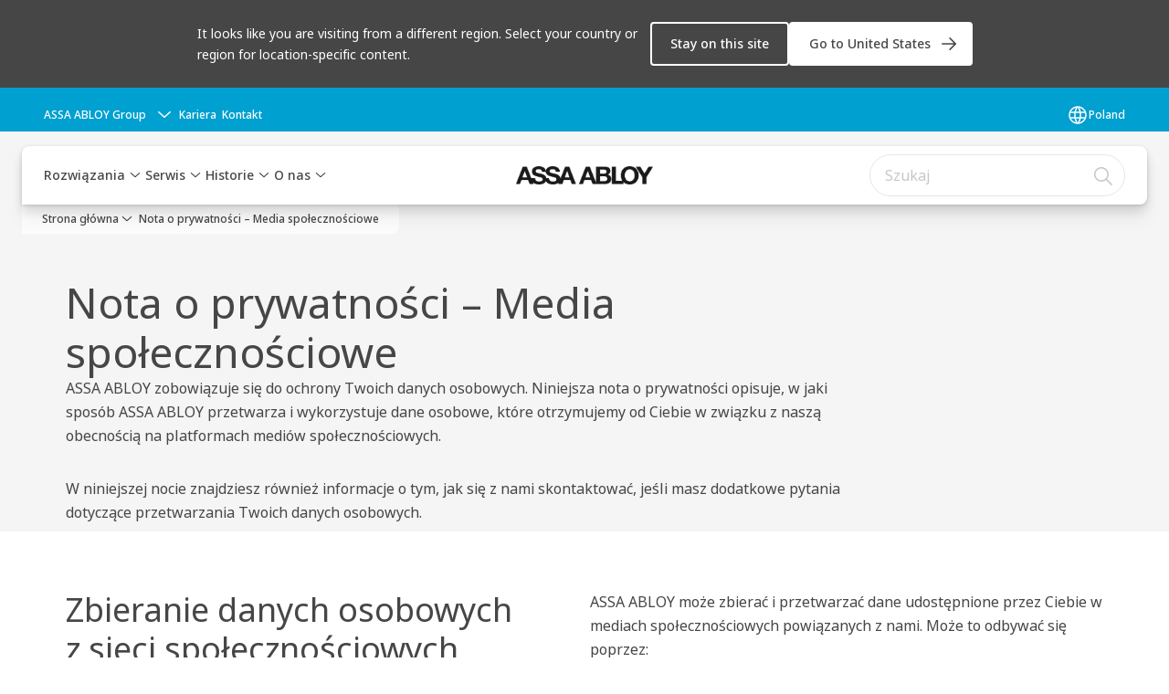

--- FILE ---
content_type: text/html; charset=utf-8
request_url: https://www.assaabloyentrance.com/pl/pl/privacy-center/privacy-notice-social-media
body_size: 31372
content:
<!DOCTYPE html><html lang="pl" class="navigation-header  dropdown floating solid" style="--device-mobile: 360px; --device-mobile-lg: 576px; --device-tablet: 768px; --device-tablet-lg: 1024px; --device-laptop: 1280px; --device-laptop-lg: 1440px; --device-desktop: 1920px; --device-desktop-lg: 2560px; --grid-extended-max-width: 2288px; --topPaddingLocalizationBar: 0px; --vh: 7.32px;"><head>
  
  <meta name="viewport" content="width=device-width, initial-scale=1">

  <link rel="preconnect" href="https://gw-assets.assaabloy.com/">

  <meta charset="UTF-8">
  <link rel="icon" href="https://www.assaabloy.com/logo/assa-abloy-circle-favicon.ico">
  <title>Nota o prywatności – Media społecznościowe </title>
  <meta property="version" content="6732148">
  <meta property="og:type" content="website">
  <meta property="og:title" content="Nota o prywatności – Media społecznościowe ">
  
    <meta name="description" content="Oto, w jaki sposób przetwarzamy i zabezpieczamy dane w przypadku kontaktu z nami za pośrednictwem mediów społecznościowych.">
    <meta property="og:description" content="Oto, w jaki sposób przetwarzamy i zabezpieczamy dane w przypadku kontaktu z nami za pośrednictwem mediów społecznościowych.">
  
  <meta property="og:image" content="https://gw-assets.assaabloy.com/is/image/assaabloy/assa-abloy-3">
  
    <meta property="og:url" content="https://www.assaabloyentrance.com/pl/pl/privacy-center/privacy-notice-social-media">
  
  
  <meta name="template" content="general-content-page">
  
  
  
  
  
  <meta name="google-site-verification" content="JHYJaC1ZFLG_hvctrz4YX5Mf95U5kv3iVmmN-GpBt0s">

  
  <meta name="addsearch-custom-field" data-type="text" content="title=Nota o prywatności – Media społecznościowe ">
  <meta name="addsearch-custom-field" data-type="text" content="market_name=pl">
  <meta name="addsearch-custom-field" data-type="text" content="language_name=pl">
  <meta name="addsearch-custom-field" data-type="text" content="content_category=page">
  

  
  
    <link rel="canonical" href="https://www.assaabloyentrance.com/pl/pl/privacy-center/privacy-notice-social-media">
    
      <link rel="alternate" hreflang="en-gi" href="https://www.assaabloyentrance.com/global/en/privacy-center/privacy-notice-social-media">
    
      <link rel="alternate" hreflang="en-gh" href="https://www.assaabloyentrance.com/global/en/privacy-center/privacy-notice-social-media">
    
      <link rel="alternate" hreflang="sl-si" href="https://www.assaabloyentrance.com/si/sl/privacy-center/privacy-notice-social-media">
    
      <link rel="alternate" hreflang="en-gm" href="https://www.assaabloyentrance.com/global/en/privacy-center/privacy-notice-social-media">
    
      <link rel="alternate" hreflang="en-gl" href="https://www.assaabloyentrance.com/global/en/privacy-center/privacy-notice-social-media">
    
      <link rel="alternate" hreflang="en-gr" href="https://www.assaabloyentrance.com/global/en/privacy-center/privacy-notice-social-media">
    
      <link rel="alternate" hreflang="en-gu" href="https://www.assaabloyentrance.com/global/en/privacy-center/privacy-notice-social-media">
    
      <link rel="alternate" hreflang="en-gt" href="https://www.assaabloyentrance.com/global/en/privacy-center/privacy-notice-social-media">
    
      <link rel="alternate" hreflang="en-gy" href="https://www.assaabloyentrance.com/global/en/privacy-center/privacy-notice-social-media">
    
      <link rel="alternate" hreflang="en-pa" href="https://www.assaabloyentrance.com/global/en/privacy-center/privacy-notice-social-media">
    
      <link rel="alternate" hreflang="en-pe" href="https://www.assaabloyentrance.com/global/en/privacy-center/privacy-notice-social-media">
    
      <link rel="alternate" hreflang="en-ph" href="https://www.assaabloyentrance.com/global/en/privacy-center/privacy-notice-social-media">
    
      <link rel="alternate" hreflang="en-pg" href="https://www.assaabloyentrance.com/global/en/privacy-center/privacy-notice-social-media">
    
      <link rel="alternate" hreflang="en-pk" href="https://www.assaabloyentrance.com/global/en/privacy-center/privacy-notice-social-media">
    
      <link rel="alternate" hreflang="en-pr" href="https://www.assaabloyentrance.com/global/en/privacy-center/privacy-notice-social-media">
    
      <link rel="alternate" hreflang="en-ps" href="https://www.assaabloyentrance.com/global/en/privacy-center/privacy-notice-social-media">
    
      <link rel="alternate" hreflang="en-hk" href="https://www.assaabloyentrance.com/hk/en/privacy-center/privacy-notice-social-media">
    
      <link rel="alternate" hreflang="en-hn" href="https://www.assaabloyentrance.com/global/en/privacy-center/privacy-notice-social-media">
    
      <link rel="alternate" hreflang="en-hr" href="https://www.assaabloyentrance.com/global/en/privacy-center/privacy-notice-social-media">
    
      <link rel="alternate" hreflang="en-py" href="https://www.assaabloyentrance.com/global/en/privacy-center/privacy-notice-social-media">
    
      <link rel="alternate" hreflang="en-ye" href="https://www.assaabloyentrance.com/global/en/privacy-center/privacy-notice-social-media">
    
      <link rel="alternate" hreflang="en-ht" href="https://www.assaabloyentrance.com/global/en/privacy-center/privacy-notice-social-media">
    
      <link rel="alternate" hreflang="en-ie" href="https://www.assaabloyentrance.com/ie/en/privacy-center/privacy-notice-social-media">
    
      <link rel="alternate" hreflang="en-id" href="https://www.assaabloyentrance.com/global/en/privacy-center/privacy-notice-social-media">
    
      <link rel="alternate" hreflang="en-mo" href="https://www.assaabloyentrance.com/global/en/privacy-center/privacy-notice-social-media">
    
      <link rel="alternate" hreflang="en-mn" href="https://www.assaabloyentrance.com/global/en/privacy-center/privacy-notice-social-media">
    
      <link rel="alternate" hreflang="en-uy" href="https://www.assaabloyentrance.com/global/en/privacy-center/privacy-notice-social-media">
    
      <link rel="alternate" hreflang="en-uz" href="https://www.assaabloyentrance.com/global/en/privacy-center/privacy-notice-social-media">
    
      <link rel="alternate" hreflang="en-mu" href="https://www.assaabloyentrance.com/global/en/privacy-center/privacy-notice-social-media">
    
      <link rel="alternate" hreflang="en-mt" href="https://www.assaabloyentrance.com/global/en/privacy-center/privacy-notice-social-media">
    
      <link rel="alternate" hreflang="en-mw" href="https://www.assaabloyentrance.com/global/en/privacy-center/privacy-notice-social-media">
    
      <link rel="alternate" hreflang="en-mv" href="https://www.assaabloyentrance.com/global/en/privacy-center/privacy-notice-social-media">
    
      <link rel="alternate" hreflang="en-my" href="https://www.assaabloyentrance.com/global/en/privacy-center/privacy-notice-social-media">
    
      <link rel="alternate" hreflang="en-mz" href="https://www.assaabloyentrance.com/global/en/privacy-center/privacy-notice-social-media">
    
      <link rel="alternate" hreflang="en-et" href="https://www.assaabloyentrance.com/global/en/privacy-center/privacy-notice-social-media">
    
      <link rel="alternate" hreflang="en-ve" href="https://www.assaabloyentrance.com/global/en/privacy-center/privacy-notice-social-media">
    
      <link rel="alternate" hreflang="en-vg" href="https://www.assaabloyentrance.com/global/en/privacy-center/privacy-notice-social-media">
    
      <link rel="alternate" hreflang="en-na" href="https://www.assaabloyentrance.com/global/en/privacy-center/privacy-notice-social-media">
    
      <link rel="alternate" hreflang="en-vi" href="https://www.assaabloyentrance.com/global/en/privacy-center/privacy-notice-social-media">
    
      <link rel="alternate" hreflang="en-nc" href="https://www.assaabloyentrance.com/global/en/privacy-center/privacy-notice-social-media">
    
      <link rel="alternate" hreflang="en-vn" href="https://www.assaabloyentrance.com/global/en/privacy-center/privacy-notice-social-media">
    
      <link rel="alternate" hreflang="nl-nl" href="https://www.assaabloyentrance.com/nl/nl/privacy-center/privacy-notice-social-media">
    
      <link rel="alternate" hreflang="en-ng" href="https://www.assaabloyentrance.com/global/en/privacy-center/privacy-notice-social-media">
    
      <link rel="alternate" hreflang="en-ni" href="https://www.assaabloyentrance.com/global/en/privacy-center/privacy-notice-social-media">
    
      <link rel="alternate" hreflang="en-np" href="https://www.assaabloyentrance.com/global/en/privacy-center/privacy-notice-social-media">
    
      <link rel="alternate" hreflang="en-fj" href="https://www.assaabloyentrance.com/global/en/privacy-center/privacy-notice-social-media">
    
      <link rel="alternate" hreflang="en-fo" href="https://www.assaabloyentrance.com/global/en/privacy-center/privacy-notice-social-media">
    
      <link rel="alternate" hreflang="ro-ro" href="https://www.assaabloyentrance.com/ro/ro/privacy-center/privacy-notice-social-media">
    
      <link rel="alternate" hreflang="fr-fr" href="https://www.assaabloyentrance.com/fr/fr/privacy-center/privacy-notice-social-media">
    
      <link rel="alternate" hreflang="en-ws" href="https://www.assaabloyentrance.com/global/en/privacy-center/privacy-notice-social-media">
    
      <link rel="alternate" hreflang="en-gb" href="https://www.assaabloyentrance.com/uk/en/privacy-center/privacy-notice-social-media">
    
      <link rel="alternate" hreflang="en-om" href="https://www.assaabloyentrance.com/global/en/privacy-center/privacy-notice-social-media">
    
      <link rel="alternate" hreflang="en-ge" href="https://www.assaabloyentrance.com/global/en/privacy-center/privacy-notice-social-media">
    
      <link rel="alternate" hreflang="en-gd" href="https://www.assaabloyentrance.com/global/en/privacy-center/privacy-notice-social-media">
    
      <link rel="alternate" hreflang="en-gg" href="https://www.assaabloyentrance.com/global/en/privacy-center/privacy-notice-social-media">
    
      <link rel="alternate" hreflang="en-cd" href="https://www.assaabloyentrance.com/global/en/privacy-center/privacy-notice-social-media">
    
      <link rel="alternate" hreflang="en-cg" href="https://www.assaabloyentrance.com/global/en/privacy-center/privacy-notice-social-media">
    
      <link rel="alternate" hreflang="en-sv" href="https://www.assaabloyentrance.com/global/en/privacy-center/privacy-notice-social-media">
    
      <link rel="alternate" hreflang="en-sy" href="https://www.assaabloyentrance.com/global/en/privacy-center/privacy-notice-social-media">
    
      <link rel="alternate" hreflang="en-ci" href="https://www.assaabloyentrance.com/global/en/privacy-center/privacy-notice-social-media">
    
      <link rel="alternate" hreflang="en-sx" href="https://www.assaabloyentrance.com/global/en/privacy-center/privacy-notice-social-media">
    
      <link rel="alternate" hreflang="fi-fi" href="https://www.assaabloyentrance.com/fi/fi/privacy-center/privacy-notice-social-media">
    
      <link rel="alternate" hreflang="en-sz" href="https://www.assaabloyentrance.com/global/en/privacy-center/privacy-notice-social-media">
    
      <link rel="alternate" hreflang="en-cm" href="https://www.assaabloyentrance.com/global/en/privacy-center/privacy-notice-social-media">
    
      <link rel="alternate" hreflang="en-cl" href="https://www.assaabloyentrance.com/global/en/privacy-center/privacy-notice-social-media">
    
      <link rel="alternate" hreflang="en-kw" href="https://www.assaabloyentrance.com/global/en/privacy-center/privacy-notice-social-media">
    
      <link rel="alternate" hreflang="en-co" href="https://www.assaabloyentrance.com/global/en/privacy-center/privacy-notice-social-media">
    
      <link rel="alternate" hreflang="en-ky" href="https://www.assaabloyentrance.com/global/en/privacy-center/privacy-notice-social-media">
    
      <link rel="alternate" hreflang="en-kz" href="https://www.assaabloyentrance.com/global/en/privacy-center/privacy-notice-social-media">
    
      <link rel="alternate" hreflang="en-cr" href="https://www.assaabloyentrance.com/global/en/privacy-center/privacy-notice-social-media">
    
      <link rel="alternate" hreflang="fr-ch" href="https://www.assaabloyentrance.com/ch/fr/privacy-center/privacy-notice-social-media">
    
      <link rel="alternate" hreflang="en-th" href="https://www.assaabloyentrance.com/global/en/privacy-center/privacy-notice-social-media">
    
      <link rel="alternate" hreflang="en-cw" href="https://www.assaabloyentrance.com/global/en/privacy-center/privacy-notice-social-media">
    
      <link rel="alternate" hreflang="en-cy" href="https://www.assaabloyentrance.com/global/en/privacy-center/privacy-notice-social-media">
    
      <link rel="alternate" hreflang="en-lb" href="https://www.assaabloyentrance.com/global/en/privacy-center/privacy-notice-social-media">
    
      <link rel="alternate" hreflang="de-at" href="https://www.assaabloyentrance.com/at/de/privacy-center/privacy-notice-social-media">
    
      <link rel="alternate" hreflang="en-tl" href="https://www.assaabloyentrance.com/global/en/privacy-center/privacy-notice-social-media">
    
      <link rel="alternate" hreflang="en-lc" href="https://www.assaabloyentrance.com/global/en/privacy-center/privacy-notice-social-media">
    
      <link rel="alternate" hreflang="en-tn" href="https://www.assaabloyentrance.com/global/en/privacy-center/privacy-notice-social-media">
    
      <link rel="alternate" hreflang="en-tm" href="https://www.assaabloyentrance.com/global/en/privacy-center/privacy-notice-social-media">
    
      <link rel="alternate" hreflang="en-tt" href="https://www.assaabloyentrance.com/global/en/privacy-center/privacy-notice-social-media">
    
      <link rel="alternate" hreflang="en-lk" href="https://www.assaabloyentrance.com/global/en/privacy-center/privacy-notice-social-media">
    
      <link rel="alternate" hreflang="en-tw" href="https://www.assaabloyentrance.com/global/en/privacy-center/privacy-notice-social-media">
    
      <link rel="alternate" hreflang="en-tz" href="https://www.assaabloyentrance.com/global/en/privacy-center/privacy-notice-social-media">
    
      <link rel="alternate" hreflang="en-dj" href="https://www.assaabloyentrance.com/global/en/privacy-center/privacy-notice-social-media">
    
      <link rel="alternate" hreflang="en-lr" href="https://www.assaabloyentrance.com/global/en/privacy-center/privacy-notice-social-media">
    
      <link rel="alternate" hreflang="en-lt" href="https://www.assaabloyentrance.com/global/en/privacy-center/privacy-notice-social-media">
    
      <link rel="alternate" hreflang="en-lv" href="https://www.assaabloyentrance.com/global/en/privacy-center/privacy-notice-social-media">
    
      <link rel="alternate" hreflang="en-dm" href="https://www.assaabloyentrance.com/global/en/privacy-center/privacy-notice-social-media">
    
      <link rel="alternate" hreflang="en-ua" href="https://www.assaabloyentrance.com/global/en/privacy-center/privacy-notice-social-media">
    
      <link rel="alternate" hreflang="en-do" href="https://www.assaabloyentrance.com/global/en/privacy-center/privacy-notice-social-media">
    
      <link rel="alternate" hreflang="pt-br" href="https://www.assaabloyentrance.com/br/pt/privacy-center/privacy-notice-social-media">
    
      <link rel="alternate" hreflang="es-es" href="https://www.assaabloyentrance.com/es/es/privacy-center/privacy-notice-social-media">
    
      <link rel="alternate" hreflang="en-ly" href="https://www.assaabloyentrance.com/global/en/privacy-center/privacy-notice-social-media">
    
      <link rel="alternate" hreflang="sk-sk" href="https://www.assaabloyentrance.com/sk/sk/privacy-center/privacy-notice-social-media">
    
      <link rel="alternate" hreflang="en-ug" href="https://www.assaabloyentrance.com/global/en/privacy-center/privacy-notice-social-media">
    
      <link rel="alternate" hreflang="en-ma" href="https://www.assaabloyentrance.com/global/en/privacy-center/privacy-notice-social-media">
    
      <link rel="alternate" hreflang="en-dz" href="https://www.assaabloyentrance.com/global/en/privacy-center/privacy-notice-social-media">
    
      <link rel="alternate" hreflang="en-mc" href="https://www.assaabloyentrance.com/global/en/privacy-center/privacy-notice-social-media">
    
      <link rel="alternate" hreflang="it-it" href="https://www.assaabloyentrance.com/it/it/privacy-center/privacy-notice-social-media">
    
      <link rel="alternate" hreflang="en-me" href="https://www.assaabloyentrance.com/global/en/privacy-center/privacy-notice-social-media">
    
      <link rel="alternate" hreflang="en-md" href="https://www.assaabloyentrance.com/global/en/privacy-center/privacy-notice-social-media">
    
      <link rel="alternate" hreflang="en-mg" href="https://www.assaabloyentrance.com/global/en/privacy-center/privacy-notice-social-media">
    
      <link rel="alternate" hreflang="en-mk" href="https://www.assaabloyentrance.com/global/en/privacy-center/privacy-notice-social-media">
    
      <link rel="alternate" hreflang="en-ec" href="https://www.assaabloyentrance.com/global/en/privacy-center/privacy-notice-social-media">
    
      <link rel="alternate" hreflang="en-us" href="https://www.assaabloyentrance.com/us/en/privacy-center/privacy-notice-social-media">
    
      <link rel="alternate" hreflang="ko-kr" href="https://www.assaabloyentrance.com/kr/ko/privacy-center/privacy-notice-social-media">
    
      <link rel="alternate" hreflang="en-ee" href="https://www.assaabloyentrance.com/global/en/privacy-center/privacy-notice-social-media">
    
      <link rel="alternate" hreflang="en-mm" href="https://www.assaabloyentrance.com/global/en/privacy-center/privacy-notice-social-media">
    
      <link rel="alternate" hreflang="da-dk" href="https://www.assaabloyentrance.com/dk/da/privacy-center/privacy-notice-social-media">
    
      <link rel="alternate" hreflang="en-im" href="https://www.assaabloyentrance.com/global/en/privacy-center/privacy-notice-social-media">
    
      <link rel="alternate" hreflang="en-il" href="https://www.assaabloyentrance.com/global/en/privacy-center/privacy-notice-social-media">
    
      <link rel="alternate" hreflang="en-ad" href="https://www.assaabloyentrance.com/global/en/privacy-center/privacy-notice-social-media">
    
      <link rel="alternate" hreflang="en-ag" href="https://www.assaabloyentrance.com/global/en/privacy-center/privacy-notice-social-media">
    
      <link rel="alternate" hreflang="en-af" href="https://www.assaabloyentrance.com/global/en/privacy-center/privacy-notice-social-media">
    
      <link rel="alternate" hreflang="en-in" href="https://www.assaabloyentrance.com/in/en/privacy-center/privacy-notice-social-media">
    
      <link rel="alternate" hreflang="en-iq" href="https://www.assaabloyentrance.com/global/en/privacy-center/privacy-notice-social-media">
    
      <link rel="alternate" hreflang="en-za" href="https://www.assaabloyentrance.com/global/en/privacy-center/privacy-notice-social-media">
    
      <link rel="alternate" hreflang="en-is" href="https://www.assaabloyentrance.com/global/en/privacy-center/privacy-notice-social-media">
    
      <link rel="alternate" hreflang="en-ir" href="https://www.assaabloyentrance.com/global/en/privacy-center/privacy-notice-social-media">
    
      <link rel="alternate" hreflang="en-am" href="https://www.assaabloyentrance.com/global/en/privacy-center/privacy-notice-social-media">
    
      <link rel="alternate" hreflang="en-al" href="https://www.assaabloyentrance.com/global/en/privacy-center/privacy-notice-social-media">
    
      <link rel="alternate" hreflang="en-ao" href="https://www.assaabloyentrance.com/global/en/privacy-center/privacy-notice-social-media">
    
      <link rel="alternate" hreflang="fr-be" href="https://www.assaabloyentrance.com/be/fr/privacy-center/privacy-notice-social-media">
    
      <link rel="alternate" hreflang="en-as" href="https://www.assaabloyentrance.com/global/en/privacy-center/privacy-notice-social-media">
    
      <link rel="alternate" hreflang="en-ar" href="https://www.assaabloyentrance.com/global/en/privacy-center/privacy-notice-social-media">
    
      <link rel="alternate" hreflang="en-au" href="https://www.assaabloyentrance.com/au/en/privacy-center/privacy-notice-social-media">
    
      <link rel="alternate" hreflang="nl-be" href="https://www.assaabloyentrance.com/be/nl/privacy-center/privacy-notice-social-media">
    
      <link rel="alternate" hreflang="en-zm" href="https://www.assaabloyentrance.com/global/en/privacy-center/privacy-notice-social-media">
    
      <link rel="alternate" hreflang="en-aw" href="https://www.assaabloyentrance.com/global/en/privacy-center/privacy-notice-social-media">
    
      <link rel="alternate" hreflang="en-ax" href="https://www.assaabloyentrance.com/global/en/privacy-center/privacy-notice-social-media">
    
      <link rel="alternate" hreflang="en-az" href="https://www.assaabloyentrance.com/global/en/privacy-center/privacy-notice-social-media">
    
      <link rel="alternate" hreflang="en-je" href="https://www.assaabloyentrance.com/global/en/privacy-center/privacy-notice-social-media">
    
      <link rel="alternate" hreflang="en-zw" href="https://www.assaabloyentrance.com/global/en/privacy-center/privacy-notice-social-media">
    
      <link rel="alternate" hreflang="en-bb" href="https://www.assaabloyentrance.com/global/en/privacy-center/privacy-notice-social-media">
    
      <link rel="alternate" hreflang="en-ba" href="https://www.assaabloyentrance.com/global/en/privacy-center/privacy-notice-social-media">
    
      <link rel="alternate" hreflang="en-bd" href="https://www.assaabloyentrance.com/global/en/privacy-center/privacy-notice-social-media">
    
      <link rel="alternate" hreflang="en-rs" href="https://www.assaabloyentrance.com/global/en/privacy-center/privacy-notice-social-media">
    
      <link rel="alternate" hreflang="en-bf" href="https://www.assaabloyentrance.com/global/en/privacy-center/privacy-notice-social-media">
    
      <link rel="alternate" hreflang="en-ru" href="https://www.assaabloyentrance.com/global/en/privacy-center/privacy-notice-social-media">
    
      <link rel="alternate" hreflang="en-jm" href="https://www.assaabloyentrance.com/global/en/privacy-center/privacy-notice-social-media">
    
      <link rel="alternate" hreflang="en" href="https://www.assaabloyentrance.com/global/en/privacy-center/privacy-notice-social-media">
    
      <link rel="alternate" hreflang="en-jp" href="https://www.assaabloyentrance.com/global/en/privacy-center/privacy-notice-social-media">
    
      <link rel="alternate" hreflang="en-bh" href="https://www.assaabloyentrance.com/global/en/privacy-center/privacy-notice-social-media">
    
      <link rel="alternate" hreflang="en-bg" href="https://www.assaabloyentrance.com/global/en/privacy-center/privacy-notice-social-media">
    
      <link rel="alternate" hreflang="en-jo" href="https://www.assaabloyentrance.com/global/en/privacy-center/privacy-notice-social-media">
    
      <link rel="alternate" hreflang="en-rw" href="https://www.assaabloyentrance.com/global/en/privacy-center/privacy-notice-social-media">
    
      <link rel="alternate" hreflang="en-bn" href="https://www.assaabloyentrance.com/global/en/privacy-center/privacy-notice-social-media">
    
      <link rel="alternate" hreflang="en-bm" href="https://www.assaabloyentrance.com/global/en/privacy-center/privacy-notice-social-media">
    
      <link rel="alternate" hreflang="fr-ca" href="https://www.assaabloyentrance.com/ca/fr/privacy-center/privacy-notice-social-media">
    
      <link rel="alternate" hreflang="en-sa" href="https://www.assaabloyentrance.com/sa/en/privacy-center/privacy-notice-social-media">
    
      <link rel="alternate" hreflang="en-bo" href="https://www.assaabloyentrance.com/global/en/privacy-center/privacy-notice-social-media">
    
      <link rel="alternate" hreflang="en-sc" href="https://www.assaabloyentrance.com/global/en/privacy-center/privacy-notice-social-media">
    
      <link rel="alternate" hreflang="en-bs" href="https://www.assaabloyentrance.com/global/en/privacy-center/privacy-notice-social-media">
    
      <link rel="alternate" hreflang="pl-pl" href="https://www.assaabloyentrance.com/pl/pl/privacy-center/privacy-notice-social-media">
    
      <link rel="alternate" hreflang="en-bw" href="https://www.assaabloyentrance.com/global/en/privacy-center/privacy-notice-social-media">
    
      <link rel="alternate" hreflang="en-bz" href="https://www.assaabloyentrance.com/global/en/privacy-center/privacy-notice-social-media">
    
      <link rel="alternate" hreflang="en-by" href="https://www.assaabloyentrance.com/global/en/privacy-center/privacy-notice-social-media">
    
      <link rel="alternate" hreflang="en-sj" href="https://www.assaabloyentrance.com/global/en/privacy-center/privacy-notice-social-media">
    
      <link rel="alternate" hreflang="pt-pt" href="https://www.assaabloyentrance.com/pt/pt/privacy-center/privacy-notice-social-media">
    
      <link rel="alternate" hreflang="en-ke" href="https://www.assaabloyentrance.com/global/en/privacy-center/privacy-notice-social-media">
    
      <link rel="alternate" hreflang="en-sl" href="https://www.assaabloyentrance.com/global/en/privacy-center/privacy-notice-social-media">
    
      <link rel="alternate" hreflang="en-so" href="https://www.assaabloyentrance.com/global/en/privacy-center/privacy-notice-social-media">
    
      <link rel="alternate" hreflang="en-kg" href="https://www.assaabloyentrance.com/global/en/privacy-center/privacy-notice-social-media">
    
      <link rel="alternate" hreflang="en-sn" href="https://www.assaabloyentrance.com/global/en/privacy-center/privacy-notice-social-media">
    
      <link rel="alternate" hreflang="en-ca" href="https://www.assaabloyentrance.com/ca/en/privacy-center/privacy-notice-social-media">
    
      <link rel="alternate" hreflang="en-kh" href="https://www.assaabloyentrance.com/global/en/privacy-center/privacy-notice-social-media">
    
      <link rel="alternate" hreflang="en-ss" href="https://www.assaabloyentrance.com/global/en/privacy-center/privacy-notice-social-media">
    
      <link rel="alternate" hreflang="en-sr" href="https://www.assaabloyentrance.com/global/en/privacy-center/privacy-notice-social-media">
    
      <link rel="alternate" hreflang="tr-tr" href="https://www.assaabloyentrance.com/tr/tr/privacy-center/privacy-notice-social-media">
    
  


  
    
  

  
  <script>
    if (!window.onecms) {
      window.onecms = {
        config: {
          site: {
            fadeInComponents: false,
            chinaSite: false,
            name: 'assaabloyentrance.com',
            market: 'pl',
            language: 'pl',
            translationsUrl: '/rest/api/v1/translations.json\/pl\/pl'
          }
        },
        clientlibs: {}
      }
    }

    window.dataLayer = window.dataLayer || [];
    window.dataLayer.push({
  "matomoSiteId": "567",
  "googleAnalytics4MeasurementId": "G-D1HT3Y38R7",
  "googleAnalyticsTrackingIdMarket": "UA-42208787-1",
  "googleAnalytics4MeasurementIdMarket": "G-T804LEFN3H",
  "matomoSiteIdMarket": "144"
});
    window.onecms.clientlibs.vendorJsUrl = '/etc.clientlibs/assa-abloy-onecms/clientlibs-generated/webcomponents/gw-group-vendor.lc-5078c809de859de0beffcf071f04b20d-lc.js';
    window.onecms.clientlibs.cookieBannerId = '76f47613-582f-45a2-8570-be20629c683d';
    window.onecms.clientlibs.enableSentry = false;
    window.onecms.clientlibs.sentrySampleRate = '0.5';
    window.onecms.clientlibs.sentryTracesSampleRate = 0.1;
    window.onecms.clientlibs.environment = 'prod';
    window.onecms.clientlibs.isPublish = true;
    window.onecms.clientlibs.centralGtmContainerId = 'GTM-WBWG4NJ';
    window.onecms.clientlibs.featureFlagDivisionGtmPublish = true;
    window.onecms.clientlibs.divisionGtmContainerId = 'GTM-KXG7HJX';
    window.onecms.clientlibs.trackingEnabled = true;
    window.onecms.clientlibs.pageTracked = true;
    window.onecms.clientlibs.videoViewerScriptUrl = "https://gw-assets.assaabloy.com/s7viewers/html5/js/VideoViewer.js";
    window.onecms.clientlibs.interactiveImageScriptUrl = "https://gw-assets.assaabloy.com/s7viewers/html5/js/InteractiveImage.js";
  </script>
  

  
  
    
  
    <script defer="" src="/etc.clientlibs/assa-abloy-onecms/clientlibs/onecms-script-loader.lc-a0ba371bb76eda5838d458b576137ed7-lc.min.js"></script>

  

  
  
  

  
  
  

  
  

  
  
    <link rel="stylesheet" href="/etc.clientlibs/assa-abloy-onecms/clientlibs-generated/themes/global.lc-ac4a2e7d75dc9cfbb6a801a9426d9ea3-lc.min.css" type="text/css">
<link rel="stylesheet" href="/etc.clientlibs/assa-abloy-onecms/clientlibs-generated/themes/assa-abloy.lc-31ace4680d3426222276a1b2f3f58276-lc.min.css" type="text/css">

  


  
  
  <style>
    :root{
  --font-family-body:Noto Sans;--font-family-heading:Noto Sans;
}

  </style>


  
  
  
    <link rel="stylesheet" href="/etc.clientlibs/assa-abloy-onecms/components/structure/page/v1/page/clientlibs/header-offset-ssr-variables.lc-af567384b6afc7df0896c6eff7f36e56-lc.min.css" type="text/css">

  

  
  
  
  
  
    <link rel="stylesheet" href="/etc.clientlibs/assa-abloy-onecms/components/content/webcomponents/gw-group-hero/v1/gw-group-hero/clientlibs/no-image.lc-676d72c63d84f58f121d5cf6d0332d34-lc.min.css" type="text/css">

  

  
  

  

  



  
    <link rel="stylesheet" href="/etc.clientlibs/assa-abloy-onecms/clientlibs/grid.lc-5334516a308a40e7dd7b3c7a8ae96960-lc.min.css" type="text/css">

  


  
    
    

    

    
    
    

  

  
   <meta name="facebook-domain-verification" content="5bcyf30q8i7qtctydca6r2jyp4gfvx">
<meta name="google-site-verification" content="2kZxA53sAsqMsik73Qj3WYkISXEREzrAtNr7IO8T9TY">



  <script type="application/ld+json">
    {"@context":"https://schema.org","@type":"BreadcrumbList","itemListElement":[{"position":1,"@type":"ListItem","name":"Strona główna","item":"https://www.assaabloyentrance.com/pl/pl"},{"position":2,"@type":"ListItem","name":"Nota o prywatności – Media społecznościowe "}]}
  </script>
  
<script async="" src="/etc.clientlibs/assa-abloy-onecms/clientlibs-generated/webcomponents/gw-group-wc-dependencies/resources/_d.webcomponents-ce.js"></script><script async="" src="/etc.clientlibs/assa-abloy-onecms/clientlibs-generated/webcomponents/gw-group-wc-dependencies/resources/_e.custom-elements-es5-adapter.js"></script><style data-styled="active" data-styled-version="5.3.6"></style><style data-styled="active" data-styled-version="5.3.6"></style><style data-styled="active" data-styled-version="5.3.6"></style><style data-styled="active" data-styled-version="5.3.6"></style></head>
<body class="content-page page basicpage aa-light-theme" id="content-page-00ff626ba6" data-theme="light">



  




  



  
<div class="root responsivegrid">


<div class="aem-Grid aem-Grid--12 aem-Grid--default--12 ">
    
    <div class="gw-group-toast aem-GridColumn aem-GridColumn--default--12">

<gw-group-toast id="gw-group-toast-22866cafd7" data-client-lib="/etc.clientlibs/assa-abloy-onecms/clientlibs-generated/webcomponents/gw-group-toast.lc-5e128e2219b475d68bec50ac91219e2e-lc.js"><div data-addsearch="exclude" aria-disabled="true" aria-label="" class="styles__Toast-sc-6j63c8-1 jFzVqZ toast-message-wrapper"><div data-addsearch="exclude" class="styles__Text-sc-6j63c8-0 bVYyKt label-sm"></div></div></gw-group-toast>


</div>
<div class="header-includer aem-GridColumn aem-GridColumn--default--12"><div class="site-header">
  <div class="site-header--nav-bar">
  



  <gw-group-nav-header data-client-lib="/etc.clientlibs/assa-abloy-onecms/clientlibs-generated/webcomponents/gw-group-nav-header.lc-f82792f579d571694f37e1e962e6d505-lc.js" content="[base64]/FmyB3acSZY2VqIG5pxbwgdHlsa28gcHJ6ZW5vc3plbmllIHByemVkbWlvdMOzdyB6IHDDs8WCZWsuIER6aWHFgmFsbm/[base64]/[base64]/[base64]/Fm8SHIGNvIGRvIGtvc3p0w7N3IHNlcndpc3UgaSBjaWVzennEhyBzacSZIHNwb2tvamVtIGR1Y2hhPyBaYWR6d2/[base64]/[base64]/FvGxpd2/[base64]/[base64]/[base64]/FvGVteSBDaSBwb23Ds2M/[base64]/[base64]"><header class="styles__Header-sc-z2fkzf-4 duMubh"><div id="a11y-skip-link" tabindex="0"><a href="#a11y-skip-link-target" class="styles__SkipLink-sc-z2fkzf-3 gsFJOs">jumpToMainContent</a></div><section class="styles__LocalizationBar-sc-1hz4oe4-0 exWNJw localization-bar"><div class="styles__Wrapper-sc-1hz4oe4-1 cmSxma"><div class="styles__RichText-sc-xvjmvq-0 hmabfT body-sm" id=""><div class="richtext_innerWrapper">It looks like you are visiting from a different region. Select your country or region for location-specific content.</div></div><div class="button aem-ie__cta"><button class="styles__Button-sc-18sij4a-0 dfPBON secondary-button label-md" aria-label="Pozostań na stronie" id="d54aa399-d11e-42a2-989f-ca2f26e36a61" role="button"><span id="a57a61ef-7b32-4db1-8a5c-8fdb9fc5d928" class="styles__Label-sc-18sij4a-1 jKMGzI secondary-button label-md ">Stay on this site</span></button></div><div class="button aem-ie__cta"><a class="styles__Button-sc-18sij4a-0 hgOZrV label-md" aria-label="Go to Ireland" id="3b010b71-8e30-4d94-90bf-9a8672c5ef01" role="link" href="https://www.assaabloyentrance.com/ie/en/privacy-center/privacy-notice-social-media" target="_self" rel=""><span id="62db05d8-688f-4dd1-8501-7d24a81b6d4a" class="styles__Label-sc-18sij4a-1 jKMGzI label-md ">Go to Ireland</span><svg role="presentation" class="styles__Icon-sc-1u0rbjk-0 jbvmdd" width="24" height="24" viewBox="0 0 24 24" fill="none" xmlns="http://www.w3.org/2000/svg"><path d="M13.0323 19.0001C12.8361 19.0001 12.64 18.9275 12.4852 18.7719C12.1858 18.4711 12.1858 17.9732 12.4852 17.6724L17.3574 12.7767H4.77419C4.35097 12.7767 4 12.424 4 11.9988C4 11.5735 4.35097 11.2208 4.77419 11.2208H17.3574L12.4852 6.32512C12.1858 6.02432 12.1858 5.52645 12.4852 5.22566C12.7845 4.92486 13.28 4.92486 13.5794 5.22566L19.7729 11.449C19.8452 11.5216 19.9071 11.6046 19.9381 11.698C19.9794 11.7913 20 11.895 20 11.9988C20 12.1025 19.9794 12.2062 19.9381 12.2996C19.8968 12.3929 19.8452 12.4759 19.7729 12.5485L13.5794 18.7719C13.4245 18.9275 13.2284 19.0001 13.0323 19.0001Z" fill="#1A1A1A"></path></svg></a></div></div></section><section class="styles__Topbar-sc-1hzxovh-1 bqHISs topbar"><div class="styles__Wrapper-sc-1hzxovh-2 lnNCfg topbar-wrapper"><nav aria-label="Menu górne" class="styles__TopbarNav-sc-1hzxovh-3 DPWBm"><div class="styles__DivisionSwitcher-sc-1mlwimd-0 fBUlLI"><button aria-label="ASSA ABLOY Group" class="styles__ModalTrigger-sc-1mlwimd-8 kaVdiv"><span class="styles__TriggerLabel-sc-1mlwimd-9 cXnmGw label-sm">ASSA ABLOY Group</span><svg role="presentation" class="styles__Icon-sc-1u0rbjk-0 jbvmdd chevron styles__ChevronIcon-sc-1mlwimd-6 ilrQPu" width="24" height="24" viewBox="0 0 24 24" fill="none" xmlns="http://www.w3.org/2000/svg"><path d="M12 15C12.1971 15 12.3942 14.9346 12.5498 14.7946L18.7744 9.19273C19.0752 8.92197 19.0752 8.47382 18.7744 8.20307C18.4735 7.93231 17.9755 7.93231 17.6747 8.20307L12 13.3101L6.32531 8.20307C6.02445 7.93231 5.52649 7.93231 5.22564 8.20307C4.92479 8.47382 4.92479 8.92197 5.22564 9.19273L11.4502 14.7946C11.6058 14.9346 11.8029 15 12 15Z" fill="#1A1A1A"></path></svg></button></div><ul class="styles__Links-sc-1hzxovh-0 fyfLnn"><li><div class="button aem-ie__cta"><a class="styles__Button-sc-18sij4a-0 jVpOOk label-sm" aria-label="Kariera" id="2736805a-05d3-48b9-8f8c-90565d0f96d7" role="link" href="https://www.assaabloyentrance.com/pl/pl/career" target="_self" rel=""><span id="6d447fa9-c42f-4269-a6ea-df32f9db0308" class="styles__Label-sc-18sij4a-1 fcDSKM label-sm ">Kariera</span></a></div></li><li><div class="button aem-ie__cta"><a class="styles__Button-sc-18sij4a-0 jVpOOk label-sm" aria-label="Kontakt" id="b7e30cda-2513-49e7-9334-98544e182846" role="link" href="https://www.assaabloyentrance.com/pl/pl/contact-us" target="_self" rel=""><span id="e1bd81b5-d966-49b6-9014-8fd66b226faf" class="styles__Label-sc-18sij4a-1 fcDSKM label-sm ">Kontakt</span></a></div></li></ul></nav><div class="styles__LocationSwitcher-sc-1v1boy1-0 kWNxfc"><button mode="topbar" aria-label="Poland" class="styles__MarketsModalButton-sc-xgurc4-3 bhFKpk label-sm"><svg role="img" class="styles__Icon-sc-1u0rbjk-0 jbvmdd" width="24" height="24" viewBox="0 0 24 24" xmlns="http://www.w3.org/2000/svg" aria-hidden="true" aria-label="Rynek"><path fill-rule="evenodd" clip-rule="evenodd" d="M11.3102 2.27441C11.4071 2.24909 11.5089 2.24308 11.6093 2.25782C11.7392 2.25262 11.8695 2.25 12 2.25C12.1305 2.25 12.2608 2.25262 12.3907 2.25782C12.4911 2.24308 12.5929 2.24909 12.6898 2.27441C15.0236 2.43985 17.2291 3.44051 18.8943 5.10571C20.7228 6.93419 21.75 9.41414 21.75 12C21.75 13.2804 21.4978 14.5482 21.0078 15.7312C20.5178 16.9141 19.7997 17.9889 18.8943 18.8943C17.9889 19.7997 16.9141 20.5178 15.7312 21.0078C14.7612 21.4096 13.7342 21.6515 12.6899 21.7256C12.593 21.7509 12.4911 21.7569 12.3906 21.7422C12.2606 21.7474 12.1304 21.75 12 21.75C11.8696 21.75 11.7394 21.7474 11.6094 21.7422C11.5089 21.7569 11.407 21.7509 11.3101 21.7256C10.2658 21.6515 9.23879 21.4096 8.26884 21.0078C7.08591 20.5178 6.01108 19.7997 5.10571 18.8943C4.20034 17.9889 3.48216 16.9141 2.99217 15.7312C2.50219 14.5482 2.25 13.2804 2.25 12C2.25 9.41414 3.27723 6.93419 5.10571 5.10571C6.77091 3.44051 8.97643 2.43985 11.3102 2.27441ZM11.922 20.2496C11.0933 18.8434 10.4846 17.326 10.1108 15.75H13.8892C13.5154 17.326 12.9067 18.8434 12.078 20.2496C12.052 20.2499 12.026 20.25 12 20.25C11.974 20.25 11.948 20.2499 11.922 20.2496ZM13.9096 20.0259C14.3345 19.9248 14.7517 19.7899 15.1571 19.622C16.1581 19.2074 17.0675 18.5997 17.8336 17.8336C18.4455 17.2217 18.9564 16.5184 19.3485 15.75H15.4271C15.1069 17.2314 14.5976 18.6688 13.9096 20.0259ZM15.6846 14.25H19.9373C20.1443 13.5195 20.25 12.7624 20.25 12C20.25 11.2323 20.143 10.4757 19.9373 9.75H15.6846C15.7797 10.4937 15.8278 11.2451 15.8278 12C15.8278 12.7549 15.7797 13.5063 15.6846 14.25ZM15.4271 8.25H19.3485C18.9593 7.48737 18.4503 6.78308 17.8336 6.16637C16.745 5.07769 15.3833 4.3247 13.9096 3.97402C14.5976 5.33119 15.1069 6.76856 15.4271 8.25ZM12.078 3.75037C12.9067 5.15662 13.5154 6.67405 13.8892 8.25H10.1108C10.4846 6.67405 11.0933 5.15662 11.922 3.75037C11.948 3.75012 11.974 3.75 12 3.75C12.026 3.75 12.052 3.75012 12.078 3.75037ZM10.0904 3.97402C8.61666 4.3247 7.25505 5.07769 6.16637 6.16637C5.54966 6.78308 5.04068 7.48737 4.65152 8.25H8.57285C8.89307 6.76856 9.40236 5.33119 10.0904 3.97402ZM8.31538 9.75H4.06273C3.857 10.4757 3.75 11.2323 3.75 12C3.75 12.7624 3.85566 13.5195 4.06275 14.25H8.31538C8.22034 13.5063 8.1722 12.7549 8.1722 12C8.1722 11.2451 8.22034 10.4937 8.31538 9.75ZM9.82872 14.25H14.1713C14.2751 13.5072 14.3278 12.7555 14.3278 12C14.3278 11.2445 14.2751 10.4928 14.1713 9.75H9.82872C9.72487 10.4928 9.6722 11.2445 9.6722 12C9.6722 12.7555 9.72487 13.5072 9.82872 14.25ZM8.57285 15.75C8.89306 17.2314 9.40235 18.6688 10.0904 20.0259C9.66546 19.9248 9.24827 19.7899 8.84286 19.622C7.84193 19.2074 6.93245 18.5997 6.16637 17.8336C5.55448 17.2217 5.04364 16.5184 4.65153 15.75H8.57285Z" fill="#1A1A1A"></path></svg><div class="styles__MarketsModalButtonLabelContainer-sc-xgurc4-4 iOKlvY"><span mode="topbar" class="styles__PrimaryLabel-sc-xgurc4-1 cCZequ">Poland</span></div></button></div></div></section><div class="styles__Wrapper-sc-z2fkzf-0 gRutnU"><section class="styles__PrimaryNavigation-sc-z2fkzf-1 fwuttu primary-navigation"><div class="styles__Navigation-sc-x3fycp-0 gtjUfV nav-bar__navigation"><div class="styles__Menu-sc-x3fycp-1 gjkLMg"><button id="gw-group-nav-menu" aria-expanded="false" tabindex="0" class="styles__HamburgerButton-sc-gappku-0 hzYBsL hamburger-menu-button label-md" aria-haspopup="true" aria-controls="hamburger-menu"><div class="styles__HamburgerIcon-sc-gappku-2 kNocXF  hamburger-menu-button" role="presentation"><span class="hamburger-menu-button"></span><span class="hamburger-menu-button"></span><span class="hamburger-menu-button"></span></div><label class="styles__MenuLabel-sc-gappku-1 iEZJmn hamburger-menu-button sr-only">Menu</label></button><nav aria-label="Menu główne" class="styles__TopNavigation-sc-khrlvi-1 ksMHTH"></nav></div><div hidden="" style="position: absolute; pointer-events: none; z-index: 999; opacity: 0; transform: translateY(-16px); overflow: hidden;"><div id="hamburger-menu" class="styles__HamburgerMenu-sc-1k5lid8-0 fGXaOn"><nav aria-labelledby="gw-group-nav-menu" class="styles__HamburgerNavigation-sc-1k5lid8-1 gblgCQ"><div class="styles__MobileNavigation-sc-1krcsdf-0 eYKYsB"><div id="level1-menu" class="styles__PrimaryNavigation-sc-1krcsdf-1 evpdQe"><ul class="styles__List-sc-1krcsdf-2 jGfqJk"><li class="styles__ListItem-sc-1krcsdf-3 hwWJSP label-md"><a href="https://www.assaabloyentrance.com/pl/pl/solutions" aria-current="page" class="styles__ListItemLink-sc-1krcsdf-4 CvNzn">Rozwiązania</a><div class="button aem-ie__cta"><button class="styles__Button-sc-18sij4a-0 iBvPwi styles__ListItemButton-sc-1krcsdf-5 jDRkIB" aria-label="Rozwiązania Podmenu" id="ff5fae9e04" role="button" aria-haspopup="true" aria-controls="mobile-subnavigation-menu-ff5fae9e04"><svg role="presentation" class="styles__Icon-sc-1u0rbjk-0 jbvmdd chevron external" width="24" height="24" viewBox="0 0 24 24" fill="none" xmlns="http://www.w3.org/2000/svg"><path d="M12 15C12.1971 15 12.3942 14.9346 12.5498 14.7946L18.7744 9.19273C19.0752 8.92197 19.0752 8.47382 18.7744 8.20307C18.4735 7.93231 17.9755 7.93231 17.6747 8.20307L12 13.3101L6.32531 8.20307C6.02445 7.93231 5.52649 7.93231 5.22564 8.20307C4.92479 8.47382 4.92479 8.92197 5.22564 9.19273L11.4502 14.7946C11.6058 14.9346 11.8029 15 12 15Z" fill="#1A1A1A"></path></svg></button></div></li><li class="styles__ListItem-sc-1krcsdf-3 hwWJSP label-md"><a href="https://www.assaabloyentrance.com/pl/pl/service" aria-current="page" class="styles__ListItemLink-sc-1krcsdf-4 CvNzn">Serwis</a><div class="button aem-ie__cta"><button class="styles__Button-sc-18sij4a-0 iBvPwi styles__ListItemButton-sc-1krcsdf-5 jDRkIB" aria-label="Serwis Podmenu" id="bbc543e2f2" role="button" aria-haspopup="true" aria-controls="mobile-subnavigation-menu-bbc543e2f2"><svg role="presentation" class="styles__Icon-sc-1u0rbjk-0 jbvmdd chevron external" width="24" height="24" viewBox="0 0 24 24" fill="none" xmlns="http://www.w3.org/2000/svg"><path d="M12 15C12.1971 15 12.3942 14.9346 12.5498 14.7946L18.7744 9.19273C19.0752 8.92197 19.0752 8.47382 18.7744 8.20307C18.4735 7.93231 17.9755 7.93231 17.6747 8.20307L12 13.3101L6.32531 8.20307C6.02445 7.93231 5.52649 7.93231 5.22564 8.20307C4.92479 8.47382 4.92479 8.92197 5.22564 9.19273L11.4502 14.7946C11.6058 14.9346 11.8029 15 12 15Z" fill="#1A1A1A"></path></svg></button></div></li><li class="styles__ListItem-sc-1krcsdf-3 hwWJSP label-md"><a href="https://www.assaabloyentrance.com/pl/pl/stories" aria-current="page" class="styles__ListItemLink-sc-1krcsdf-4 CvNzn">Historie</a><div class="button aem-ie__cta"><button class="styles__Button-sc-18sij4a-0 iBvPwi styles__ListItemButton-sc-1krcsdf-5 jDRkIB" aria-label="Historie Podmenu" id="6969150a9a" role="button" aria-haspopup="true" aria-controls="mobile-subnavigation-menu-6969150a9a"><svg role="presentation" class="styles__Icon-sc-1u0rbjk-0 jbvmdd chevron external" width="24" height="24" viewBox="0 0 24 24" fill="none" xmlns="http://www.w3.org/2000/svg"><path d="M12 15C12.1971 15 12.3942 14.9346 12.5498 14.7946L18.7744 9.19273C19.0752 8.92197 19.0752 8.47382 18.7744 8.20307C18.4735 7.93231 17.9755 7.93231 17.6747 8.20307L12 13.3101L6.32531 8.20307C6.02445 7.93231 5.52649 7.93231 5.22564 8.20307C4.92479 8.47382 4.92479 8.92197 5.22564 9.19273L11.4502 14.7946C11.6058 14.9346 11.8029 15 12 15Z" fill="#1A1A1A"></path></svg></button></div></li><li class="styles__ListItem-sc-1krcsdf-3 hwWJSP label-md"><a href="https://www.assaabloyentrance.com/pl/pl/about-us" aria-current="page" class="styles__ListItemLink-sc-1krcsdf-4 CvNzn">O nas</a><div class="button aem-ie__cta"><button class="styles__Button-sc-18sij4a-0 iBvPwi styles__ListItemButton-sc-1krcsdf-5 jDRkIB" aria-label="O nas Podmenu" id="76a19a425f" role="button" aria-haspopup="true" aria-controls="mobile-subnavigation-menu-76a19a425f"><svg role="presentation" class="styles__Icon-sc-1u0rbjk-0 jbvmdd chevron external" width="24" height="24" viewBox="0 0 24 24" fill="none" xmlns="http://www.w3.org/2000/svg"><path d="M12 15C12.1971 15 12.3942 14.9346 12.5498 14.7946L18.7744 9.19273C19.0752 8.92197 19.0752 8.47382 18.7744 8.20307C18.4735 7.93231 17.9755 7.93231 17.6747 8.20307L12 13.3101L6.32531 8.20307C6.02445 7.93231 5.52649 7.93231 5.22564 8.20307C4.92479 8.47382 4.92479 8.92197 5.22564 9.19273L11.4502 14.7946C11.6058 14.9346 11.8029 15 12 15Z" fill="#1A1A1A"></path></svg></button></div></li></ul><div style="margin-top: 24px;"></div></div></div></nav></div></div></div><div class="styles__Logotype-sc-hktp9h-0 hSeqPU"><div class="styles__ImageWrapper-sc-h9y1a8-0 eeKpvr"><a href="https://www.assaabloyentrance.com/pl/pl" id="page-logo"><div class="styles__Image-sc-h9y1a8-1 gyRPfV"><picture class="styles__FullPicture-sc-h9y1a8-3 jfRrWj"><img id="page-logo" src="https://gw-assets.assaabloy.com/is/image/assaabloy/assa-abloy-black-logo?wid=1626&amp;hei=225&amp;fmt=png-alpha" srcset="" alt="ASSA ABLOY" loading="lazy" sizes="(min-width: 1024px) 33vw, 50vw" width="auto" height="auto" aria-label="assaabloyentrance.com Strona główna" class="styles__FullImage-sc-h9y1a8-2 OmrEl"></picture></div></a></div></div><div class="styles__RightSideWrapper-sc-z2fkzf-2 dsQtJS"><div class="styles__SearchBar-sc-shxt5d-5 dViMtp"><div class="styles__InputWrapper-sc-shxt5d-0 hqjvkO"><form role="search" class="styles__SearchBarInput-sc-shxt5d-4 erlPwq"><input type="search" placeholder="Szukaj" aria-label="Przeszukaj tę stronę" name="search-bar-input" role="combobox" aria-controls="search-results" aria-expanded="false" class="styles__InputText-sc-shxt5d-3 TgjqR" value=""><button class="styles__SearchIcon-sc-shxt5d-1 jHQpMW magnifying-glas" aria-label="Szukaj" type="button"><svg role="presentation" class="styles__Icon-sc-1u0rbjk-0 jbvmdd" width="24" height="24" viewBox="0 0 24 24" fill="none" xmlns="http://www.w3.org/2000/svg"><path d="M21.7668 20.6874L16.0766 14.9962C16.579 14.3912 16.9789 13.7144 17.2762 12.9864C17.676 12.0224 17.8811 10.997 17.8811 9.94078C17.8811 8.88458 17.676 7.86939 17.2762 6.89522C16.8763 5.92105 16.2919 5.05967 15.5538 4.32135C14.8156 3.58303 13.9441 2.99853 12.9804 2.59861C11.0529 1.79876 8.8384 1.79876 6.90068 2.60886C5.92669 3.00879 5.06549 3.59329 4.32731 4.33161C3.58913 5.06993 3.00474 5.94156 2.6049 6.90547C2.20505 7.87964 2 8.89483 2 9.95104C2 11.0072 2.20505 12.0224 2.6049 12.9966C3.00474 13.9708 3.58913 14.8321 4.32731 15.5705C5.06549 16.3088 5.93695 16.8933 6.90068 17.2932C7.86441 17.6931 8.88966 17.8982 9.94566 17.8982C11.0017 17.8982 12.0167 17.6931 12.9906 17.2932C13.7186 16.9856 14.3952 16.5857 15.0001 16.0832L20.6902 21.7744C20.844 21.9282 21.0388 22 21.2336 22C21.4284 22 21.6232 21.9282 21.777 21.7744C22.0743 21.477 22.0743 20.9848 21.777 20.6874H21.7668ZM12.396 15.8678C10.8376 16.5139 9.0537 16.5139 7.49532 15.8678C6.71613 15.5397 6.01897 15.0783 5.41407 14.4835C4.80918 13.8887 4.34781 13.1914 4.02999 12.4018C3.70191 11.6225 3.53787 10.7919 3.53787 9.95104C3.53787 9.11018 3.70191 8.27957 4.02999 7.50023C4.35807 6.72089 4.81943 6.02359 5.41407 5.41858C6.00871 4.81357 6.71613 4.35212 7.49532 4.03423C8.27451 3.70609 9.10496 3.54202 9.94566 3.54202C10.7864 3.54202 11.6168 3.70609 12.396 4.03423C13.1752 4.36237 13.8724 4.82382 14.4773 5.42883C15.0719 6.02359 15.5435 6.72089 15.8716 7.51048C16.1997 8.28982 16.3637 9.11018 16.3637 9.96129C16.3637 10.8124 16.1997 11.6328 15.8716 12.4121C15.5435 13.1914 15.0821 13.8887 14.4875 14.4938C13.8929 15.0885 13.1957 15.5602 12.4063 15.8884L12.396 15.8678Z" fill="#1A1A1A"></path></svg></button><button aria-label="Reset search field" type="button" class="styles__ClearButton-sc-shxt5d-2 gJQJgT"><svg role="presentation" class="styles__Icon-sc-1u0rbjk-0 jbvmdd" width="24" height="24" viewBox="0 0 24 24" fill="none" xmlns="http://www.w3.org/2000/svg"><path d="M18.0582 18.9744C17.8545 18.9744 17.6509 18.8718 17.5491 18.7692L11.9491 13.1282L6.34909 18.7692C6.04364 19.0769 5.53455 19.0769 5.22909 18.7692C4.92364 18.4615 4.92364 17.9487 5.22909 17.641L10.8291 12L5.33091 6.35897C5.02545 6.05128 5.02545 5.53846 5.33091 5.23077C5.63636 4.92308 6.14545 4.92308 6.45091 5.23077L12.0509 10.8718L17.6509 5.23077C17.9564 4.92308 18.4655 4.92308 18.7709 5.23077C19.0764 5.53846 19.0764 6.05128 18.7709 6.35897L13.0691 12L18.6691 17.641C18.9745 17.9487 18.9745 18.4615 18.6691 18.7692C18.4655 18.8718 18.2618 18.9744 18.0582 18.9744Z" fill="#1A1A1A"></path></svg></button></form></div></div></div></section><nav aria-label="Breadcrumbs"><ul class="styles__Breadcrumbs-sc-l06ea9-0 lcccSb"><li class="styles__BreadCrumb-sc-l06ea9-1 ghCssq"><div class="button aem-ie__cta"><span class="styles__Button-sc-18sij4a-0 jznSEO label-sm" aria-label="Strona główna" id="f79daec4-f00a-419d-89b7-96fc01849110" role="button" aria-current="page"><span id="55f35694-bb5d-49d4-957d-df067f3c546a" class="styles__Label-sc-18sij4a-1 fcDSKM label-sm ">Strona główna</span><svg role="presentation" class="styles__Icon-sc-1u0rbjk-0 jbvmdd chevron external" width="24" height="24" viewBox="0 0 24 24" fill="none" xmlns="http://www.w3.org/2000/svg"><path d="M12 15C12.1971 15 12.3942 14.9346 12.5498 14.7946L18.7744 9.19273C19.0752 8.92197 19.0752 8.47382 18.7744 8.20307C18.4735 7.93231 17.9755 7.93231 17.6747 8.20307L12 13.3101L6.32531 8.20307C6.02445 7.93231 5.52649 7.93231 5.22564 8.20307C4.92479 8.47382 4.92479 8.92197 5.22564 9.19273L11.4502 14.7946C11.6058 14.9346 11.8029 15 12 15Z" fill="#1A1A1A"></path></svg></span></div></li></ul></nav></div></header></gw-group-nav-header>
  




</div>




</div>
</div>
<div class="responsivegrid aem-GridColumn--default--none aem-GridColumn aem-GridColumn--default--12 aem-GridColumn--offset--default--0">


<div class="aem-Grid aem-Grid--12 aem-Grid--default--12 ">
    
    <div class="gw-group-hero theme-alt-2 aem-GridColumn aem-GridColumn--default--12">





<div class="server-side-hero">
  
  
  
  
  
  
  
  
  

  
  
  
  
  
  
  
  
  
  

  
  
  

  
  
  

  <section id="gw-group-hero-75f2b42ecd" class="hero-no-image theme-alt-2 ">
    <div class="hero-no-image__content-wrapper">
      <!-- Two Column Layout -->
      

      <!-- Default Layout -->
      <div class="hero-no-image__content-column">
        <div class="hero-no-image__title-container">
          <h1 class="hero-no-image__title heading-xl">
            Nota o prywatności – Media społecznościowe 
          </h1>
        </div>
        <div class="hero-no-image__description body-md">
          <p>ASSA ABLOY zobowiązuje się do ochrony Twoich danych osobowych. Niniejsza nota o prywatności opisuje, w jaki sposób ASSA ABLOY przetwarza i wykorzystuje dane osobowe, które otrzymujemy od Ciebie w związku z naszą obecnością na platformach mediów społecznościowych.</p><p>W niniejszej nocie znajdziesz również informacje o tym, jak się z nami skontaktować, jeśli masz dodatkowe pytania dotyczące przetwarzania Twoich danych osobowych.</p>
        </div>
        

        <!-- Search Layout -->
        
      </div>
    </div>
  </section>

</div>




  <span class="metadata" style="display: none" tabindex="-1" aria-hidden="true" data-client-lib="/etc.clientlibs/assa-abloy-onecms/components/content/webcomponents/gw-group-hero/v1/gw-group-hero/clientlibs/scripts/internal-links-attribute.lc-39c3fd95dafc0573e3c76925943e5393-lc.js">
  </span>



  <span class="metadata" style="display: none" tabindex="-1" aria-hidden="true" data-client-lib="/etc.clientlibs/assa-abloy-onecms/components/content/webcomponents/gw-group-hero/v1/gw-group-hero/clientlibs/scripts/analytics-events.lc-e56e504a9a1d432d9245892f3faa1993-lc.js">
  </span>



  <span class="metadata" style="display: none" tabindex="-1" aria-hidden="true" data-client-lib="/etc.clientlibs/assa-abloy-onecms/components/content/webcomponents/gw-group-hero/v1/gw-group-hero/clientlibs/scripts/validate-image-alt.lc-2884469769427ee95ddcd2e684d54df9-lc.js">
  </span>

</div>

    
</div>
</div>
<div class="responsivegrid aem-GridColumn--default--none aem-GridColumn aem-GridColumn--default--12 aem-GridColumn--offset--default--0">


<div class="aem-Grid aem-Grid--12 aem-Grid--default--12 ">
    
    <div class="gw-group-text-and-media background-white none aem-GridColumn aem-GridColumn--default--12">






  
    <gw-group-text-and-media-one-column-text id="gw-group-text-and-media-a1c6dae051" data-client-lib="/etc.clientlibs/assa-abloy-onecms/clientlibs-generated/webcomponents/gw-group-text-and-media-one-column-text.lc-a8001d85ac15861466341b8c3271cf32-lc.js" data-uses-dm-video="no" data-uses-dm-interactive-image="no" content="[base64]/Fm2Npb3d5Y2ggcG93acSFemFueWNoIHogbmFtaS4gTW/FvGUgdG8gb2RieXdhxIcgc2nEmSBwb3ByemV6OjwvcD48dWw+IDxsaT5Lb211bmlrYWNqxJkgYmV6cG/Fm3JlZG5pxIUgKG5wLiBwdWJsaWtvd2FuaWUgcG9zdMOzdyBuYSBuYXN6eWNoIGthbmHFgmFjaCBzcG/FgmVjem5vxZtjaW93eWNoIGx1YiB3eXN5xYJhbmllIHdpYWRvbW/Fm2NpIHByeXdhdG55Y2gpLDwvbGk+IDxsaT5Lb211bmlrYWNqxJkgcG/[base64]" theme="theme-alt-1"><section data-force-mobile="false" class="styles__TextAndMediaOneColumnText-sc-y12dtn-0 cRFzkw"><div class="styles__Wrapper-sc-rfxywm-0 cbtqXl"><div class="styles__TextAndMedia-sc-bz4fjq-1 eaeLxX"><div class="styles__Columns-sc-bz4fjq-2 MPqoA"><div class="styles__Column1-sc-bz4fjq-3 eVNFbs"><section class="styles__TextContainer-sc-bz4fjq-7 ldDjRp"><div class="styles__Title-sc-fbadai-0 bhyNZw"><h2 id="8b1e7a19-88fc-41a2-86ba-3a141f6c0dad" class="heading-lg undefined" aria-label="Zbieranie danych osobowych z sieci społecznościowych">Zbieranie danych osobowych z sieci społecznościowych</h2></div><section class="styles__TextAndButton-sc-bz4fjq-6 ephehE"><div class="styles__RichText-sc-xvjmvq-0 hhprYJ body-md aem-ie__text" id=""><div class="richtext_innerWrapper"><p>ASSA ABLOY może zbierać i przetwarzać dane udostępnione przez Ciebie w mediach społecznościowych powiązanych z nami. Może to odbywać się poprzez:</p><ul> <li>Komunikację bezpośrednią (np. publikowanie postów na naszych kanałach społecznościowych lub wysyłanie wiadomości prywatnych),</li> <li>Komunikację pośrednią (np. oznaczanie ASSA ABLOY w swoich postach).</li></ul></div></div></section></section></div></div></div></div></section></gw-group-text-and-media-one-column-text>
    

  

  

  

</div>
<div class="gw-group-text-and-media background-white none aem-GridColumn aem-GridColumn--default--12">






  
    <gw-group-text-and-media-one-column-text id="gw-group-text-and-media-496f180678" data-client-lib="/etc.clientlibs/assa-abloy-onecms/clientlibs-generated/webcomponents/gw-group-text-and-media-one-column-text.lc-a8001d85ac15861466341b8c3271cf32-lc.js" data-uses-dm-video="no" data-uses-dm-interactive-image="no" content="eyJ0aXRsZSI6IkphayBpIGRsYWN6ZWdvIEFTU0EgQUJMT1kgd3lrb3J6eXN0dWplIFR3b2plIGRhbmU/IiwidGV4dCI6IjxwPkNlbGVtIHByemV0d2FyemFuaWEgZGFueWNoIG9zb2Jvd3ljaCBwb2Nob2R6xIVjeWNoIHoga29tdW5pa2FjamkgYmV6cG/[base64]/[base64]/Fm2Npb3d5Y2gsIEFTU0EgQUJMT1kgdXpuYcWCbywgxbxlIGplZ28gaW50ZXJlc3kgcHJ6ZXdhxbxhasSFIG5hZCBpbnRlcmVzZW0gcHJ5d2F0bm/[base64]" theme="theme-alt-1"><section data-force-mobile="false" class="styles__TextAndMediaOneColumnText-sc-y12dtn-0 cRFzkw"><div class="styles__Wrapper-sc-rfxywm-0 cbtqXl"><div class="styles__TextAndMedia-sc-bz4fjq-1 eaeLxX"><div class="styles__Columns-sc-bz4fjq-2 MPqoA"><div class="styles__Column1-sc-bz4fjq-3 eVNFbs"><section class="styles__TextContainer-sc-bz4fjq-7 ldDjRp"><div class="styles__Title-sc-fbadai-0 bhyNZw"><h2 id="16dc39c7-e8b2-4e2f-81f6-f36091867e73" class="heading-lg undefined" aria-label="Jak i dlaczego ASSA ABLOY wykorzystuje Twoje dane?">Jak i dlaczego ASSA ABLOY wykorzystuje Twoje dane?</h2></div><section class="styles__TextAndButton-sc-bz4fjq-6 ephehE"><div class="styles__RichText-sc-xvjmvq-0 hhprYJ body-md aem-ie__text" id=""><div class="richtext_innerWrapper"><p>Celem przetwarzania danych osobowych pochodzących z komunikacji bezpośredniej jest możliwość kontaktu z Tobą jako&nbsp;konsumentem w związku z Twoją wiadomością skierowaną do ASSA ABLOY. Podstawą prawną przetwarzania jest nasz uzasadniony interes polegający na świadczeniu usług i wsparcia dla Ciebie jako konsumenta ASSA ABLOY. Ponieważ przetwarzanie danych osobowych jest ograniczone, a kontakt został nawiązany dobrowolnie, ASSA ABLOY uznało, że jego uzasadniony interes przeważa nad Twoim interesem w zakresie prywatności.</p><p>Dane osobowe pochodzące z komunikacji pośredniej są przetwarzane w celu ochrony marki ASSA ABLOY, zapobiegania oszustwom oraz wspierania obecnych klientów. Podstawą prawną przetwarzania jest uzasadniony interes ASSA ABLOY. Ponieważ przetwarzanie danych jest ograniczone, a dane zostały opublikowane dobrowolnie w mediach społecznościowych, ASSA ABLOY uznało, że jego interesy przeważają nad interesem prywatności użytkownika.</p></div></div></section></section></div></div></div></div></section></gw-group-text-and-media-one-column-text>
    

  

  

  

</div>
<div class="gw-group-text-and-media background-white none aem-GridColumn aem-GridColumn--default--12">






  
    <gw-group-text-and-media-one-column-text id="gw-group-text-and-media-312ae22167" data-client-lib="/etc.clientlibs/assa-abloy-onecms/clientlibs-generated/webcomponents/gw-group-text-and-media-one-column-text.lc-a8001d85ac15861466341b8c3271cf32-lc.js" data-uses-dm-video="no" data-uses-dm-interactive-image="no" content="[base64]/[base64]" theme="theme-alt-1"><section data-force-mobile="false" class="styles__TextAndMediaOneColumnText-sc-y12dtn-0 cRFzkw"><div class="styles__Wrapper-sc-rfxywm-0 cbtqXl"><div class="styles__TextAndMedia-sc-bz4fjq-1 eaeLxX"><div class="styles__Columns-sc-bz4fjq-2 MPqoA"><div class="styles__Column1-sc-bz4fjq-3 eVNFbs"><section class="styles__TextContainer-sc-bz4fjq-7 ldDjRp"><div class="styles__Title-sc-fbadai-0 bhyNZw"><h2 id="dad7d0a0-7a1a-4f65-9506-2627a9a3ad20" class="heading-lg undefined" aria-label="Przekazywanie i ujawnianie danych osobowych">Przekazywanie i ujawnianie danych osobowych</h2></div><section class="styles__TextAndButton-sc-bz4fjq-6 ephehE"><div class="styles__RichText-sc-xvjmvq-0 hhprYJ body-md aem-ie__text" id=""><div class="richtext_innerWrapper"><p>Twoje dane osobowe nie będą ujawniane poza ASSA ABLOY, z wyjątkiem sytuacji, gdy zidentyfikujemy, że użytkownicy nie przestrzegają warunków korzystania z platform społecznościowych. W przypadku naruszenia warunków, ASSA ABLOY zgłosi to naruszenie odpowiedniej platformie społecznościowej do dalszego zbadania.</p></div></div></section></section></div></div></div></div></section></gw-group-text-and-media-one-column-text>
    

  

  

  

</div>
<div class="gw-group-text-and-media background-white none aem-GridColumn aem-GridColumn--default--12">






  
    <gw-group-text-and-media-one-column-text id="gw-group-text-and-media-1476f213c5" data-client-lib="/etc.clientlibs/assa-abloy-onecms/clientlibs-generated/webcomponents/gw-group-text-and-media-one-column-text.lc-a8001d85ac15861466341b8c3271cf32-lc.js" data-uses-dm-video="no" data-uses-dm-interactive-image="no" content="[base64]" theme="theme-alt-1"><section data-force-mobile="false" class="styles__TextAndMediaOneColumnText-sc-y12dtn-0 cRFzkw"><div class="styles__Wrapper-sc-rfxywm-0 cbtqXl"><div class="styles__TextAndMedia-sc-bz4fjq-1 eaeLxX"><div class="styles__Columns-sc-bz4fjq-2 MPqoA"><div class="styles__Column1-sc-bz4fjq-3 eVNFbs"><section class="styles__TextContainer-sc-bz4fjq-7 ldDjRp"><div class="styles__Title-sc-fbadai-0 bhyNZw"><h2 id="d1717087-8b87-4441-8904-00140ec872be" class="heading-lg undefined" aria-label="Okres przechowywania danych">Okres przechowywania danych</h2></div><section class="styles__TextAndButton-sc-bz4fjq-6 ephehE"><div class="styles__RichText-sc-xvjmvq-0 hhprYJ body-md aem-ie__text" id=""><div class="richtext_innerWrapper"><p>ASSA ABLOY będzie przechowywać Twoje dane osobowe tak długo, jak będzie to konieczne do realizacji celu, dla którego zostały zebrane, oraz przez dodatkowe 30 dni.</p></div></div></section></section></div></div></div></div></section></gw-group-text-and-media-one-column-text>
    

  

  

  

</div>
<div class="gw-group-text-and-media background-white none aem-GridColumn aem-GridColumn--default--12">






  
    <gw-group-text-and-media-one-column-text id="gw-group-text-and-media-6bf2b7a469" data-client-lib="/etc.clientlibs/assa-abloy-onecms/clientlibs-generated/webcomponents/gw-group-text-and-media-one-column-text.lc-a8001d85ac15861466341b8c3271cf32-lc.js" data-uses-dm-video="no" data-uses-dm-interactive-image="no" content="eyJ0aXRsZSI6Ilphc2FkeSBBU1NBIEFCTE9ZIGRvdHljesSFY2UgbWVkacOzdyBzcG/FgmVjem5vxZtjaW93eWNoIiwidGV4dCI6IjxwPktvbWVudGFyemUgdcW8eXRrb3duaWvDs3cgbWVkacOzdyBzcG/[base64]/Fm2Npb3d5Y2gsIG5hIGt0w7NyeWNoIHByb3dhZHppIGR6aWHFgmFsbm/[base64]" theme="theme-alt-1"><section data-force-mobile="false" class="styles__TextAndMediaOneColumnText-sc-y12dtn-0 cRFzkw"><div class="styles__Wrapper-sc-rfxywm-0 cbtqXl"><div class="styles__TextAndMedia-sc-bz4fjq-1 eaeLxX"><div class="styles__Columns-sc-bz4fjq-2 MPqoA"><div class="styles__Column1-sc-bz4fjq-3 eVNFbs"><section class="styles__TextContainer-sc-bz4fjq-7 ldDjRp"><div class="styles__Title-sc-fbadai-0 bhyNZw"><h2 id="49f0e2ce-7092-4336-b821-0f070b518fed" class="heading-lg undefined" aria-label="Zasady ASSA ABLOY dotyczące mediów społecznościowych">Zasady ASSA ABLOY dotyczące mediów społecznościowych</h2></div><section class="styles__TextAndButton-sc-bz4fjq-6 ephehE"><div class="styles__RichText-sc-xvjmvq-0 hhprYJ body-md aem-ie__text" id=""><div class="richtext_innerWrapper"><p>Komentarze użytkowników mediów społecznościowych odnoszące się do ASSA ABLOY, posty na kanałach społecznościowych ASSA ABLOY i podobne treści niekoniecznie odzwierciedlają opinię ASSA ABLOY, ani nie są przez nią potwierdzane jako prawdziwe.</p><p>ASSA ABLOY przestrzega warunków korzystania z platform społecznościowych, na których prowadzi działalność, i zastrzega sobie prawo do usuwania obraźliwych, wulgarnych lub społecznie nieodpowiedzialnych komentarzy, postów i materiałów. Użytkownicy, którzy nie przestrzegają tych zasad, mogą zostać zablokowani i zgłoszeni do dalszego postępowania.</p></div></div></section></section></div></div></div></div></section></gw-group-text-and-media-one-column-text>
    

  

  

  

</div>
<div class="gw-group-text-and-media background-white none aem-GridColumn aem-GridColumn--default--12">






  
    <gw-group-text-and-media-one-column-text id="gw-group-text-and-media-7e74bab486" data-client-lib="/etc.clientlibs/assa-abloy-onecms/clientlibs-generated/webcomponents/gw-group-text-and-media-one-column-text.lc-a8001d85ac15861466341b8c3271cf32-lc.js" data-uses-dm-video="no" data-uses-dm-interactive-image="no" content="eyJ0aXRsZSI6IlR3b2plIHByYXdhIiwidGV4dCI6IjxwPldpxJljZWogaW5mb3JtYWNqaSBvIFR3b2ljaCBwcmF3YWNoIHpuYWpkemllc3ogdyBzZWtjamkgNSBub3R5IG8gcHJ5d2F0bm/[base64]" theme="theme-alt-1"><section data-force-mobile="false" class="styles__TextAndMediaOneColumnText-sc-y12dtn-0 cRFzkw"><div class="styles__Wrapper-sc-rfxywm-0 cbtqXl"><div class="styles__TextAndMedia-sc-bz4fjq-1 eaeLxX"><div class="styles__Columns-sc-bz4fjq-2 MPqoA"><div class="styles__Column1-sc-bz4fjq-3 eVNFbs"><section class="styles__TextContainer-sc-bz4fjq-7 ldDjRp"><div class="styles__Title-sc-fbadai-0 bhyNZw"><h2 id="604cb466-01fd-4ed5-8c6f-4856ed80fb7f" class="heading-lg undefined" aria-label="Twoje prawa">Twoje prawa</h2></div><section class="styles__TextAndButton-sc-bz4fjq-6 ephehE"><div class="styles__RichText-sc-xvjmvq-0 hhprYJ body-md aem-ie__text" id=""><div class="richtext_innerWrapper"><p>Więcej informacji o Twoich prawach znajdziesz w sekcji 5 noty o prywatności ASSA ABLOY.</p></div></div></section></section></div></div></div></div></section></gw-group-text-and-media-one-column-text>
    

  

  

  

</div>
<div class="gw-group-text-and-media background-white none aem-GridColumn aem-GridColumn--default--12">






  
    <gw-group-text-and-media-one-column-text id="gw-group-text-and-media-378a7945e9" data-client-lib="/etc.clientlibs/assa-abloy-onecms/clientlibs-generated/webcomponents/gw-group-text-and-media-one-column-text.lc-a8001d85ac15861466341b8c3271cf32-lc.js" data-uses-dm-video="no" data-uses-dm-interactive-image="no" content="[base64]/[base64]" theme="theme-alt-1"><section data-force-mobile="false" class="styles__TextAndMediaOneColumnText-sc-y12dtn-0 dMkMmP"><div class="styles__Wrapper-sc-rfxywm-0 cbtqXl"><div class="styles__TextAndMedia-sc-bz4fjq-1 eaeLxX"><div class="styles__Columns-sc-bz4fjq-2 MPqoA"><div class="styles__Column1-sc-bz4fjq-3 eVNFbs"><section class="styles__TextContainer-sc-bz4fjq-7 ldDjRp"><div class="styles__Title-sc-fbadai-0 bhyNZw"><h2 id="50ed6406-7356-4b25-b99c-fd736b60f103" class="heading-lg undefined" aria-label="Administrator danych i dane kontaktowe">Administrator danych i dane kontaktowe</h2></div><section class="styles__TextAndButton-sc-bz4fjq-6 ephehE"><div class="styles__RichText-sc-xvjmvq-0 hhprYJ body-md aem-ie__text" id=""><div class="richtext_innerWrapper"><p>Wszelkie zapytania dotyczące sposobu, w jaki Firma&nbsp;ASSA ABLOY Entrance Systems Poland Sp. z o.o.,&nbsp;nr rejestracyjny&nbsp;0000048995 i ASSA ABLOY Drzwi Automatyczne Sp. z o.o., nr rejestracyjny 0000036995,&nbsp;przetwarza Twoje dane&nbsp;osobowe jako administrator danych, należy kierować na adres:</p><p>ASSA ABLOY AB (publ)<br> P.O. Box 70340<br> SE-107 23 Stockholm, Sweden (Szwecja)<br> do wiadomości: ASSA ABLOY Group, Data Protection Manager (Koordynator ds. Ochrony Danych)</p><p>gc.privacy@assaabloy.com</p><p>Nota o prywatności – Media społecznościowe, wersja 1.0, 18 września&nbsp; 2019 r.</p></div></div></section></section></div></div></div></div></section></gw-group-text-and-media-one-column-text>
    

  

  

  

</div>

    
</div>
</div>
<div class="footer-includer aem-GridColumn aem-GridColumn--default--12">

<gw-group-footer id="footer-container-80ec796178" data-client-lib="/etc.clientlibs/assa-abloy-onecms/clientlibs-generated/webcomponents/gw-group-footer.lc-ec6ddcd8abf911b9943b0c647d637d70-lc.js" theme="theme-alt-1" content="[base64]"><footer class="styles__Footer-sc-1v4jcaq-0 cKuONm"><div class="styles__Wrapper-sc-rfxywm-0 cbtqXl styles__StyledWrapper-sc-1v4jcaq-2 dNUqpD"><div class="styles__FooterWrapper-sc-1v4jcaq-1 yVMJs"><nav aria-label="Menu stopki" class="styles__NavigationSection-sc-1v4jcaq-16 dgxkvK"><ul class="styles__MenuLinks-sc-1v4jcaq-3 bcgLGA"><li><div class="button aem-ie__cta"><a class="styles__Button-sc-18sij4a-0 hzPWIl label-md" id="d15de87c-d66c-4137-9401-ba9f07a12bbb" role="link" href="https://www.assaabloyentrance.com/pl/pl/solutions" target="_self" rel=""><span id="e73c94bc-845c-4c7c-b6eb-0e8de8cf8c82" class="styles__Label-sc-18sij4a-1 jKMGzI label-md ">Rozwiązania</span></a></div></li><li><div class="button aem-ie__cta"><a class="styles__Button-sc-18sij4a-0 hzPWIl label-md" id="8c147dc2-5f7f-4c7d-bd01-d879cf16f0e5" role="link" href="https://www.assaabloyentrance.com/pl/pl/service" target="_self" rel=""><span id="9d46f5f2-8ff6-4406-b032-7d367222dcc3" class="styles__Label-sc-18sij4a-1 jKMGzI label-md ">Serwis</span></a></div></li><li><div class="button aem-ie__cta"><a class="styles__Button-sc-18sij4a-0 hzPWIl label-md" id="a13b377e-22d2-4588-b22d-ec9754a0d427" role="link" href="https://www.assaabloyentrance.com/pl/pl/stories" target="_self" rel=""><span id="497714d6-1799-4731-be37-b9a495712788" class="styles__Label-sc-18sij4a-1 jKMGzI label-md ">Historie</span></a></div></li><li><div class="button aem-ie__cta"><a class="styles__Button-sc-18sij4a-0 hzPWIl label-md" id="cf369c1e-cf4c-474f-80e4-ccf50d4ff464" role="link" href="https://www.assaabloyentrance.com/pl/pl/about-us" target="_self" rel=""><span id="d11dc364-6eaa-4136-9905-f39261ab741c" class="styles__Label-sc-18sij4a-1 jKMGzI label-md ">O nas</span></a></div></li><li><div class="button aem-ie__cta"><a class="styles__Button-sc-18sij4a-0 hzPWIl label-md" id="9e6bb1a1-74d2-4f00-b54e-d0d10a062c91" role="link" href="https://www.assaabloyentrance.com/pl/pl/contact-us" target="_self" rel=""><span id="a87947c8-eddf-440b-824b-03db42df0f23" class="styles__Label-sc-18sij4a-1 jKMGzI label-md ">Kontakt</span></a></div></li></ul></nav><div class="styles__Grid-sc-1v4jcaq-12 etShoR"><div class="styles__Row-sc-1v4jcaq-13 iGfTny"><div class="styles__LocationsAndLanguages-sc-1v4jcaq-5 hOmmFP"><div class="styles__LocationSwitcher-sc-1v1boy1-0 kWNxfc styles__LocationSwitcher-sc-1v4jcaq-6 kxRxWV"><button mode="footer" aria-label="Poland" class="styles__MarketsModalButton-sc-xgurc4-3 fKUwmY label-sm"><svg role="img" class="styles__Icon-sc-1u0rbjk-0 jbvmdd" width="24" height="24" viewBox="0 0 24 24" xmlns="http://www.w3.org/2000/svg" aria-hidden="true" aria-label="Rynek"><path fill-rule="evenodd" clip-rule="evenodd" d="M11.3102 2.27441C11.4071 2.24909 11.5089 2.24308 11.6093 2.25782C11.7392 2.25262 11.8695 2.25 12 2.25C12.1305 2.25 12.2608 2.25262 12.3907 2.25782C12.4911 2.24308 12.5929 2.24909 12.6898 2.27441C15.0236 2.43985 17.2291 3.44051 18.8943 5.10571C20.7228 6.93419 21.75 9.41414 21.75 12C21.75 13.2804 21.4978 14.5482 21.0078 15.7312C20.5178 16.9141 19.7997 17.9889 18.8943 18.8943C17.9889 19.7997 16.9141 20.5178 15.7312 21.0078C14.7612 21.4096 13.7342 21.6515 12.6899 21.7256C12.593 21.7509 12.4911 21.7569 12.3906 21.7422C12.2606 21.7474 12.1304 21.75 12 21.75C11.8696 21.75 11.7394 21.7474 11.6094 21.7422C11.5089 21.7569 11.407 21.7509 11.3101 21.7256C10.2658 21.6515 9.23879 21.4096 8.26884 21.0078C7.08591 20.5178 6.01108 19.7997 5.10571 18.8943C4.20034 17.9889 3.48216 16.9141 2.99217 15.7312C2.50219 14.5482 2.25 13.2804 2.25 12C2.25 9.41414 3.27723 6.93419 5.10571 5.10571C6.77091 3.44051 8.97643 2.43985 11.3102 2.27441ZM11.922 20.2496C11.0933 18.8434 10.4846 17.326 10.1108 15.75H13.8892C13.5154 17.326 12.9067 18.8434 12.078 20.2496C12.052 20.2499 12.026 20.25 12 20.25C11.974 20.25 11.948 20.2499 11.922 20.2496ZM13.9096 20.0259C14.3345 19.9248 14.7517 19.7899 15.1571 19.622C16.1581 19.2074 17.0675 18.5997 17.8336 17.8336C18.4455 17.2217 18.9564 16.5184 19.3485 15.75H15.4271C15.1069 17.2314 14.5976 18.6688 13.9096 20.0259ZM15.6846 14.25H19.9373C20.1443 13.5195 20.25 12.7624 20.25 12C20.25 11.2323 20.143 10.4757 19.9373 9.75H15.6846C15.7797 10.4937 15.8278 11.2451 15.8278 12C15.8278 12.7549 15.7797 13.5063 15.6846 14.25ZM15.4271 8.25H19.3485C18.9593 7.48737 18.4503 6.78308 17.8336 6.16637C16.745 5.07769 15.3833 4.3247 13.9096 3.97402C14.5976 5.33119 15.1069 6.76856 15.4271 8.25ZM12.078 3.75037C12.9067 5.15662 13.5154 6.67405 13.8892 8.25H10.1108C10.4846 6.67405 11.0933 5.15662 11.922 3.75037C11.948 3.75012 11.974 3.75 12 3.75C12.026 3.75 12.052 3.75012 12.078 3.75037ZM10.0904 3.97402C8.61666 4.3247 7.25505 5.07769 6.16637 6.16637C5.54966 6.78308 5.04068 7.48737 4.65152 8.25H8.57285C8.89307 6.76856 9.40236 5.33119 10.0904 3.97402ZM8.31538 9.75H4.06273C3.857 10.4757 3.75 11.2323 3.75 12C3.75 12.7624 3.85566 13.5195 4.06275 14.25H8.31538C8.22034 13.5063 8.1722 12.7549 8.1722 12C8.1722 11.2451 8.22034 10.4937 8.31538 9.75ZM9.82872 14.25H14.1713C14.2751 13.5072 14.3278 12.7555 14.3278 12C14.3278 11.2445 14.2751 10.4928 14.1713 9.75H9.82872C9.72487 10.4928 9.6722 11.2445 9.6722 12C9.6722 12.7555 9.72487 13.5072 9.82872 14.25ZM8.57285 15.75C8.89306 17.2314 9.40235 18.6688 10.0904 20.0259C9.66546 19.9248 9.24827 19.7899 8.84286 19.622C7.84193 19.2074 6.93245 18.5997 6.16637 17.8336C5.55448 17.2217 5.04364 16.5184 4.65153 15.75H8.57285Z" fill="#1A1A1A"></path></svg><div class="styles__MarketsModalButtonLabelContainer-sc-xgurc4-4 iOKlvY"><span mode="footer" class="styles__PrimaryLabel-sc-xgurc4-1 eeXWgi">Poland</span></div></button></div></div><ul class="styles__SocialLinks-sc-dj68eu-1 dNUwqu"><li><div class="button aem-ie__cta"><a class="styles__Button-sc-18sij4a-0 kdCOdK label-md" aria-label="LinkedIn" id="97569d06-2528-47b4-b474-f7f86935f87c" role="link" href="https://linkedin.com/company/assa-abloy-entrance-systems" target="_blank" rel="noopener noreferrer"><svg role="presentation" width="24" height="24" viewBox="0 0 24 24" fill="none" xmlns="http://www.w3.org/2000/svg"><title id="linkedin-icon-title">LinkedIn</title><path fill-rule="evenodd" clip-rule="evenodd" d="M5.82857 4.54286C5.48758 4.54286 5.16055 4.67832 4.91943 4.91943C4.67832 5.16055 4.54286 5.48758 4.54286 5.82857V18.1714C4.54286 18.5124 4.67832 18.8394 4.91943 19.0806C5.16055 19.3217 5.48758 19.4571 5.82857 19.4571H18.1714C18.5124 19.4571 18.8394 19.3217 19.0806 19.0806C19.3217 18.8394 19.4571 18.5124 19.4571 18.1714V5.82857C19.4571 5.48758 19.3217 5.16055 19.0806 4.91943C18.8394 4.67832 18.5124 4.54286 18.1714 4.54286H5.82857ZM3.82847 3.82847C4.35893 3.29801 5.07839 3 5.82857 3H18.1714C18.9216 3 19.6411 3.29801 20.1715 3.82847C20.702 4.35893 21 5.07839 21 5.82857V18.1714C21 18.9216 20.702 19.6411 20.1715 20.1715C19.6411 20.702 18.9216 21 18.1714 21H5.82857C5.07839 21 4.35893 20.702 3.82847 20.1715C3.29801 19.6411 3 18.9216 3 18.1714V5.82857C3 5.07839 3.29801 4.35893 3.82847 3.82847ZM7.88571 7.11429C8.31176 7.11429 8.65714 7.45967 8.65714 7.88571V7.896C8.65714 8.32205 8.31176 8.66743 7.88571 8.66743C7.45967 8.66743 7.11429 8.32205 7.11429 7.896V7.88571C7.11429 7.45967 7.45967 7.11429 7.88571 7.11429ZM7.88571 10.2C8.31176 10.2 8.65714 10.5454 8.65714 10.9714V16.1143C8.65714 16.5403 8.31176 16.8857 7.88571 16.8857C7.45967 16.8857 7.11429 16.5403 7.11429 16.1143V10.9714C7.11429 10.5454 7.45967 10.2 7.88571 10.2ZM12.6588 10.5698C12.5233 10.348 12.2789 10.2 12 10.2C11.574 10.2 11.2286 10.5454 11.2286 10.9714V16.1143C11.2286 16.5403 11.574 16.8857 12 16.8857C12.426 16.8857 12.7714 16.5403 12.7714 16.1143V13.0286C12.7714 12.6876 12.9069 12.3606 13.148 12.1194C13.3891 11.8783 13.7162 11.7429 14.0571 11.7429C14.3981 11.7429 14.7252 11.8783 14.9663 12.1194C15.2074 12.3606 15.3429 12.6876 15.3429 13.0286V16.1143C15.3429 16.5403 15.6882 16.8857 16.1143 16.8857C16.5403 16.8857 16.8857 16.5403 16.8857 16.1143V13.0286C16.8857 12.2784 16.5877 11.5589 16.0572 11.0285C15.5268 10.498 14.8073 10.2 14.0571 10.2C13.5625 10.2 13.0813 10.3295 12.6588 10.5698Z" fill="#909090"></path></svg></a></div></li><li><div class="button aem-ie__cta"><a class="styles__Button-sc-18sij4a-0 kdCOdK label-md" aria-label="Facebook" id="ee4ad1ff-128d-44b1-bbdb-af85e56d2c9e" role="link" href="https://sv-se.facebook.com/assaabloyentrance/" target="_blank" rel="noopener noreferrer"><svg role="presentation" width="24" height="24" viewBox="0 0 24 24" fill="none" xmlns="http://www.w3.org/2000/svg"><title id="facebook-icon-title">Facebook</title><path fill-rule="evenodd" clip-rule="evenodd" d="M10.4968 3.72732C11.532 2.62134 12.936 2 14.4 2H17.28C17.6776 2 18 2.3444 18 2.76923V6.8718C18 7.29663 17.6776 7.64103 17.28 7.64103H14.4C14.3363 7.64103 14.2753 7.66804 14.2303 7.71613C14.1853 7.76421 14.16 7.82943 14.16 7.89744V9.17949H17.28C17.5017 9.17949 17.7111 9.28862 17.8475 9.47532C17.9839 9.66203 18.0323 9.90548 17.9785 10.1353L17.0185 14.2378C16.9384 14.5803 16.6504 14.8205 16.32 14.8205H14.16V21.2308C14.16 21.6556 13.8376 22 13.44 22H9.6C9.20235 22 8.88 21.6556 8.88 21.2308V14.8205H6.72C6.32235 14.8205 6 14.4761 6 14.0513V9.94872C6 9.52388 6.32235 9.17949 6.72 9.17949H8.88V7.89744C8.88 6.33334 9.46157 4.8333 10.4968 3.72732ZM14.4 3.53846C13.3179 3.53846 12.2801 3.99771 11.515 4.81518C10.7499 5.63264 10.32 6.74136 10.32 7.89744V9.94872C10.32 10.3736 9.99764 10.7179 9.6 10.7179H7.44V13.2821H9.6C9.99764 13.2821 10.32 13.6264 10.32 14.0513V20.4615H12.72V14.0513C12.72 13.6264 13.0424 13.2821 13.44 13.2821H15.7578L16.3578 10.7179H13.44C13.0424 10.7179 12.72 10.3736 12.72 9.94872V7.89744C12.72 7.42141 12.897 6.96487 13.2121 6.62827C13.5271 6.29167 13.9544 6.10256 14.4 6.10256H16.56V3.53846H14.4Z" fill="#909090"></path></svg></a></div></li><li><div class="button aem-ie__cta"><a class="styles__Button-sc-18sij4a-0 kdCOdK label-md" aria-label="Instagram" id="ae166d05-199d-455e-abd4-d3066fbae1ed" role="link" href="https://www.instagram.com/assaabloyentrance/" target="_blank" rel="noopener noreferrer"><svg role="presentation" width="24" height="24" viewBox="0 0 24 24" fill="none" xmlns="http://www.w3.org/2000/svg"><g><title id="instagram-icon-title">Instagram</title><path fill-rule="evenodd" clip-rule="evenodd" d="M7.88571 4.54286C6.99913 4.54286 6.14886 4.89505 5.52196 5.52196C4.89505 6.14886 4.54286 6.99913 4.54286 7.88571V16.1143C4.54286 17.0009 4.89505 17.8511 5.52196 18.478C6.14886 19.1049 6.99913 19.4571 7.88571 19.4571H16.1143C17.0009 19.4571 17.8511 19.1049 18.478 18.478C19.1049 17.8511 19.4571 17.0009 19.4571 16.1143V7.88571C19.4571 6.99913 19.1049 6.14886 18.478 5.52196C17.8511 4.89505 17.0009 4.54286 16.1143 4.54286H7.88571ZM4.43099 4.43099C5.34724 3.51474 6.58994 3 7.88571 3H16.1143C17.4101 3 18.6528 3.51474 19.569 4.43099C20.4853 5.34724 21 6.58994 21 7.88571V16.1143C21 17.4101 20.4853 18.6528 19.569 19.569C18.6528 20.4853 17.4101 21 16.1143 21H7.88571C6.58994 21 5.34724 20.4853 4.43099 19.569C3.51474 18.6528 3 17.4101 3 16.1143V7.88571C3 6.58994 3.51474 5.34724 4.43099 4.43099ZM16.6286 6.6C17.0546 6.6 17.4 6.94538 17.4 7.37143V7.38171C17.4 7.80776 17.0546 8.15314 16.6286 8.15314C16.2025 8.15314 15.8571 7.80776 15.8571 7.38171V7.37143C15.8571 6.94538 16.2025 6.6 16.6286 6.6ZM9.27259 9.27259C9.99594 8.54923 10.977 8.14286 12 8.14286C13.023 8.14286 14.0041 8.54923 14.7274 9.27259C15.4508 9.99594 15.8571 10.977 15.8571 12C15.8571 13.023 15.4508 14.0041 14.7274 14.7274C14.0041 15.4508 13.023 15.8571 12 15.8571C10.977 15.8571 9.99594 15.4508 9.27259 14.7274C8.54923 14.0041 8.14286 13.023 8.14286 12C8.14286 10.977 8.54923 9.99594 9.27259 9.27259ZM12 9.68571C11.3862 9.68571 10.7976 9.92954 10.3636 10.3636C9.92954 10.7976 9.68571 11.3862 9.68571 12C9.68571 12.6138 9.92954 13.2024 10.3636 13.6364C10.7976 14.0705 11.3862 14.3143 12 14.3143C12.6138 14.3143 13.2024 14.0705 13.6364 13.6364C14.0705 13.2024 14.3143 12.6138 14.3143 12C14.3143 11.3862 14.0705 10.7976 13.6364 10.3636C13.2024 9.92954 12.6138 9.68571 12 9.68571Z" fill="#909090"></path></g></svg></a></div></li><li><div class="button aem-ie__cta"><a class="styles__Button-sc-18sij4a-0 kdCOdK label-md" aria-label="YouTube" id="bebff280-08fd-418d-813e-eb52276241cf" role="link" href="https://www.youtube.com/user/assaabloyentrance" target="_blank" rel="noopener noreferrer"><svg role="presentation" width="24" height="24" viewBox="0 0 24 24" fill="none" xmlns="http://www.w3.org/2000/svg"><title id="youtube-icon-title">YouTube</title><path fill-rule="evenodd" clip-rule="evenodd" d="M7.38462 6.35484C6.58897 6.35484 5.8259 6.66411 5.26329 7.21462C4.70069 7.76513 4.38462 8.51178 4.38462 9.29032V14.7097C4.38462 15.4882 4.70069 16.2349 5.26329 16.7854C5.8259 17.3359 6.58897 17.6452 7.38462 17.6452H16.6154C17.411 17.6452 18.1741 17.3359 18.7367 16.7854C19.2993 16.2349 19.6154 15.4882 19.6154 14.7097V9.29032C19.6154 8.51178 19.2993 7.76513 18.7367 7.21462C18.1741 6.66411 17.411 6.35484 16.6154 6.35484H7.38462ZM4.28422 6.25661C5.1065 5.45201 6.22174 5 7.38462 5H16.6154C17.7783 5 18.8935 5.45201 19.7158 6.25661C20.538 7.0612 21 8.15246 21 9.29032V14.7097C21 15.8475 20.538 16.9388 19.7158 17.7434C18.8935 18.548 17.7783 19 16.6154 19H7.38462C6.22174 19 5.1065 18.548 4.28422 17.7434C3.46195 16.9388 3 15.8475 3 14.7097V9.29032C3 8.15246 3.46195 7.0612 4.28422 6.25661ZM9.81275 8.70083C10.0298 8.58059 10.2962 8.58387 10.51 8.70944L15.1254 11.4191C15.3339 11.5415 15.4615 11.762 15.4615 12C15.4615 12.238 15.3339 12.4585 15.1254 12.5809L10.51 15.2906C10.2962 15.4161 10.0298 15.4194 9.81275 15.2992C9.5957 15.1789 9.46154 14.9537 9.46154 14.7097V9.29032C9.46154 9.04627 9.5957 8.82108 9.81275 8.70083ZM10.8462 10.4868V13.5132L13.4236 12L10.8462 10.4868Z" fill="#909090"></path></svg></a></div></li></ul></div><div class="styles__Border-sc-1v4jcaq-14 dHRQGx"></div><div class="styles__Row-sc-1v4jcaq-13 fWessK"><ul class="styles__Legal-sc-1v4jcaq-15 byAlem"><li class="styles__Copyright-sc-1v4jcaq-9 giDfhM">© ASSA ABLOY</li><li class="styles__StaticListItem-sc-1v4jcaq-8 fiGWBB"><div class="button aem-ie__cta"><a class="styles__Button-sc-18sij4a-0 acTqA body-sm" id="b439138a-68b7-42a6-befb-57df778447d5" role="link" href="https://www.assaabloyentrance.com/pl/pl/privacy-center/cookie-policy" target="_self" rel=""><span id="7857b9bf-089d-4be8-a91f-4356aa503a4f" class="styles__Label-sc-18sij4a-1 fcDSKM body-sm ">Pliki cookie</span></a></div></li><li class="styles__StaticListItem-sc-1v4jcaq-8 fiGWBB"><div class="button aem-ie__cta"><a class="styles__Button-sc-18sij4a-0 acTqA body-sm" id="7943cde2-209d-4b19-b63f-3e7c25644b6e" role="link" href="https://www.assaabloyentrance.com/pl/pl/legal" target="_self" rel=""><span id="4a9c69f7-058f-4164-9d4c-d073b5ede40c" class="styles__Label-sc-18sij4a-1 fcDSKM body-sm ">Informacje prawne</span></a></div></li><li class="styles__StaticListItem-sc-1v4jcaq-8 fiGWBB"><div class="button aem-ie__cta"><a class="styles__Button-sc-18sij4a-0 acTqA body-sm" id="6efb3056-566b-4884-b15e-c89b80db685f" role="link" href="https://www.assaabloyentrance.com/pl/pl/privacy-center" target="_self" rel=""><span id="8afe3a9b-a65b-48df-952c-fb549c6cf3f8" class="styles__Label-sc-18sij4a-1 fcDSKM body-sm ">Centrum Prywatności</span></a></div></li><li class="styles__StaticListItem-sc-1v4jcaq-8 fiGWBB"><div class="button aem-ie__cta"><a class="styles__Button-sc-18sij4a-0 kdCOdK body-sm" id="59cbd17e-21fa-43cd-8598-5280d2f86826" role="link" href="https://report.whistleb.com/pl/assaabloy" target="_blank" rel="noopener noreferrer"><span id="e205b3d7-e341-4d02-ad78-d2a4ba09fb13" class="styles__Label-sc-18sij4a-1 fcDSKM body-sm ">Sygnalista</span><svg class="styles__Icon-sc-1u0rbjk-0 jbvmdd external" width="24" height="24" viewBox="0 0 24 24" fill="none" xmlns="http://www.w3.org/2000/svg" aria-label="Nowe okno"><path d="M16.1217 21H5.83016C5.07888 21 4.36877 20.7019 3.83361 20.1674C3.29845 19.6328 3 18.9235 3 18.1731V7.89324C3 7.14281 3.29845 6.4335 3.83361 5.89895C4.36877 5.3644 5.07888 5.06628 5.83016 5.06628H12.0051C12.427 5.06628 12.7769 5.4158 12.7769 5.83727C12.7769 6.25874 12.427 6.60826 12.0051 6.60826H5.83016C5.49054 6.60826 5.16121 6.7419 4.92451 6.98861C4.6878 7.23533 4.54372 7.554 4.54372 7.89324V18.1731C4.54372 18.5123 4.67751 18.8413 4.92451 19.0777C5.1715 19.3141 5.49054 19.4581 5.83016 19.4581H16.1217C16.4613 19.4581 16.7906 19.3244 17.0273 19.0777C17.264 18.831 17.4081 18.5123 17.4081 18.1731V12.0052C17.4081 11.5837 17.758 11.2342 18.18 11.2342C18.6019 11.2342 18.9518 11.5837 18.9518 12.0052V18.1731C18.9518 18.9235 18.6534 19.6328 18.1182 20.1674C17.583 20.7019 16.8729 21 16.1217 21Z" fill="#1A1A1A"></path><path d="M20.9483 3.48315C20.866 3.29812 20.7219 3.14392 20.5264 3.06168C20.4338 3.02056 20.3308 3 20.2279 3H15.0822C14.6602 3 14.3103 3.34951 14.3103 3.77099C14.3103 4.19246 14.6602 4.54198 15.0822 4.54198H18.3652L10.4201 12.478C10.1217 12.7761 10.1217 13.2696 10.4201 13.5677C10.5745 13.7219 10.77 13.7938 10.9656 13.7938C11.1611 13.7938 11.3567 13.7219 11.511 13.5677L19.4561 5.63164V8.9109C19.4561 9.33238 19.806 9.68189 20.2279 9.68189C20.6499 9.68189 20.9998 9.33238 20.9998 8.9109V3.78127C20.9998 3.67847 20.9792 3.58595 20.938 3.48315H20.9483Z" fill="#1A1A1A"></path></svg></a></div></li></ul><div class="styles__Logotype-sc-hktp9h-0 hSeqPU"><div class="styles__ImageWrapper-sc-h9y1a8-0 eeKpvr"><a href="https://www.assaabloyentrance.com/pl/pl" id="page-logo"><div class="styles__Image-sc-h9y1a8-1 gyRPfV"><picture class="styles__FullPicture-sc-h9y1a8-3 jfRrWj"><img id="page-logo" src="https://gw-assets.assaabloy.com/is/image/assaabloy/assa-abloy-black-logo?wid=1626&amp;hei=225&amp;fmt=png-alpha" srcset="" alt="ASSA ABLOY" loading="lazy" sizes="(min-width: 1024px) 33vw, 50vw" width="auto" height="auto" aria-label="assaabloyentrance.com Strona główna" class="styles__FullImage-sc-h9y1a8-2 OmrEl"></picture></div></a></div></div></div></div><div class="styles__TagLine-sc-1v4jcaq-11 iGmQOc body-sm bold">Experience a safer and more open world</div></div></div></footer></gw-group-footer>



</div>

    
</div>
</div>


  
    
    
  
    <link rel="stylesheet" href="/etc.clientlibs/assa-abloy-onecms/clientlibs/dependencies.lc-b30f8d321faabb2e09163ac137a24a8d-lc.min.css" type="text/css">

  




  
  
    <link rel="stylesheet" href="/etc.clientlibs/assa-abloy-onecms/clientlibs/widgets/environment-display.lc-5ca3c0d194f8d8d04fa324215f49fc86-lc.min.css" type="text/css">

  




    

    

    
    
    

  




<script src="/etc.clientlibs/assa-abloy-onecms/clientlibs-generated/webcomponents/gw-group-wc-dependencies/resources/_a.react.production.min.js" async=""></script><script src="/etc.clientlibs/assa-abloy-onecms/clientlibs-generated/webcomponents/gw-group-wc-dependencies/resources/_b.react-dom.production.min.js" async=""></script><script src="/etc.clientlibs/assa-abloy-onecms/clientlibs-generated/webcomponents/gw-group-toast.lc-5e128e2219b475d68bec50ac91219e2e-lc.js" async=""></script><script src="/etc.clientlibs/assa-abloy-onecms/clientlibs-generated/webcomponents/gw-group-nav-header.lc-f82792f579d571694f37e1e962e6d505-lc.js" async=""></script><script src="/etc.clientlibs/assa-abloy-onecms/clientlibs-generated/webcomponents/gw-group-vendor.lc-5078c809de859de0beffcf071f04b20d-lc.js" async=""></script><script src="/etc.clientlibs/assa-abloy-onecms/components/content/webcomponents/gw-group-hero/v1/gw-group-hero/clientlibs/scripts/internal-links-attribute.lc-39c3fd95dafc0573e3c76925943e5393-lc.js" async=""></script><script src="/etc.clientlibs/assa-abloy-onecms/components/content/webcomponents/gw-group-hero/v1/gw-group-hero/clientlibs/scripts/analytics-events.lc-e56e504a9a1d432d9245892f3faa1993-lc.js" async=""></script><script src="/etc.clientlibs/assa-abloy-onecms/components/content/webcomponents/gw-group-hero/v1/gw-group-hero/clientlibs/scripts/validate-image-alt.lc-2884469769427ee95ddcd2e684d54df9-lc.js" async=""></script><script src="/etc.clientlibs/assa-abloy-onecms/clientlibs-generated/webcomponents/gw-group-text-and-media-one-column-text.lc-a8001d85ac15861466341b8c3271cf32-lc.js" async=""></script><script src="/etc.clientlibs/assa-abloy-onecms/clientlibs-generated/webcomponents/gw-group-footer.lc-ec6ddcd8abf911b9943b0c647d637d70-lc.js" async=""></script><div id="ssrMenuLinks"><ul style="width: 75%;"><li style="margin-bottom: 5px;"><a href="https://www.assaabloyentrance.com/pl/pl/solutions">Rozwiązania</a></li><li style="margin-bottom: 5px;"><a href="https://www.assaabloyentrance.com/pl/pl/solutions/products">Produkty</a></li><li style="margin-bottom: 5px;"><a href="https://www.assaabloyentrance.com/pl/pl/solutions/products/automatic-doors">Drzwi automatyczne</a></li><li style="margin-bottom: 5px;"><a href="https://www.assaabloyentrance.com/pl/pl/solutions/products/security-entrance-control">Kontrola dostępu</a></li><li style="margin-bottom: 5px;"><a href="https://www.assaabloyentrance.com/pl/pl/solutions/products/loading-dock-equipment">Wyposażenie dokowe</a></li><li style="margin-bottom: 5px;"><a href="https://www.assaabloyentrance.com/pl/pl/solutions/products/high-speed-doors">Bramy szybkobieżne</a></li><li style="margin-bottom: 5px;"><a href="https://www.assaabloyentrance.com/pl/pl/solutions/products/commercial-and-industrial-doors">Bramy komercyjne i przemysłowe</a></li><li style="margin-bottom: 5px;"><a href="https://www.assaabloyentrance.com/pl/pl/solutions/products/megadoors">Bramy Megadoor</a></li><li style="margin-bottom: 5px;"><a href="https://www.assaabloyentrance.com/pl/pl/solutions/products/digital-solutions">Rozwiązania cyfrowe</a></li><li style="margin-bottom: 5px;"><a href="https://www.assaabloyentrance.com/pl/pl/solutions/topics">Rozwiązania według zagadnień</a></li><li style="margin-bottom: 5px;"><a href="https://www.assaabloyentrance.com/pl/pl/solutions/topics/architects">Architekci</a></li><li style="margin-bottom: 5px;"><a href="https://www.assaabloyentrance.com/pl/pl/solutions/topics/sustainability">Zrównoważony rozwój</a></li><li style="margin-bottom: 5px;"><a href="https://www.assaabloyentrance.com/pl/pl/solutions/topics/iot-connectivity">IoT i łączność</a></li><li style="margin-bottom: 5px;"><a href="https://www.assaabloyentrance.com/pl/pl/solutions/industries">Rozwiązania dla każdej branży</a></li><li style="margin-bottom: 5px;"><a href="https://www.assaabloyentrance.com/pl/pl/solutions/industries/hospitality">Branża hotelarska</a></li><li style="margin-bottom: 5px;"><a href="https://www.assaabloyentrance.com/pl/pl/solutions/industries/distribution-and-logistics">Dystrybucja i logistyka</a></li><li style="margin-bottom: 5px;"><a href="https://www.assaabloyentrance.com/pl/pl/solutions/industries/mining">Górnictwo</a></li><li style="margin-bottom: 5px;"><a href="https://www.assaabloyentrance.com/pl/pl/solutions/industries/retail">Handel detaliczny</a></li><li style="margin-bottom: 5px;"><a href="https://www.assaabloyentrance.com/pl/pl/solutions/industries/aviation">Lotnictwo</a></li><li style="margin-bottom: 5px;"><a href="https://www.assaabloyentrance.com/pl/pl/solutions/industries/healthcare">Ochrona zdrowia</a></li><li style="margin-bottom: 5px;"><a href="https://www.assaabloyentrance.com/pl/pl/solutions/industries/manufacturing">Produkcja</a></li><li style="margin-bottom: 5px;"><a href="https://www.assaabloyentrance.com/pl/pl/solutions/industries/heavy-industry">Przemysł ciężki</a></li><li style="margin-bottom: 5px;"><a href="https://www.assaabloyentrance.com/pl/pl/solutions/industries/shipyards">Stocznie</a></li><li style="margin-bottom: 5px;"><a href="https://www.assaabloyentrance.com/pl/pl/solutions/industries/transportation">Transport</a></li><li style="margin-bottom: 5px;"><a href="https://www.assaabloyentrance.com/pl/pl/service">Serwis</a></li><li style="margin-bottom: 5px;"><a href="https://www.assaabloyentrance.com/pl/pl/service/digital-services">Usługi cyfrowe</a></li><li style="margin-bottom: 5px;"><a href="https://www.assaabloyentrance.com/pl/pl/service/i-need-service">Potrzebuję serwisu</a></li><li style="margin-bottom: 5px;"><a href="https://www.assaabloyentrance.com/pl/pl/service/service-agreements">Umowy serwisowe</a></li><li style="margin-bottom: 5px;"><a href="https://www.assaabloyentrance.com/pl/pl/stories">Historie</a></li><li style="margin-bottom: 5px;"><a href="https://www.assaabloyentrance.com/pl/pl/stories/news">Najnowsze informacje</a></li><li style="margin-bottom: 5px;"><a href="https://www.assaabloyentrance.com/pl/pl/stories/customer-cases">Historie klientów</a></li><li style="margin-bottom: 5px;"><a href="https://www.assaabloyentrance.com/pl/pl/about-us">O nas</a></li><li style="margin-bottom: 5px;"><a href="https://www.assaabloyentrance.com/pl/pl/about-us/distribution">Dystrybucja</a></li><li style="margin-bottom: 5px;"><a href="https://www.assaabloyentrance.com/pl/pl/about-us/career">Kariera </a></li><li style="margin-bottom: 5px;"><a href="https://www.assaabloyentrance.com/pl/pl/about-us/our-heritage">Dziedzictwo</a></li><li style="margin-bottom: 5px;"><a href="https://www.assaabloyentrance.com/pl/pl/about-us/our-heritage/besam">Besam</a></li><li style="margin-bottom: 5px;"><a href="https://www.assaabloyentrance.com/pl/pl/about-us/our-heritage/megadoor">Megadoor</a></li><li style="margin-bottom: 5px;"><a href="https://www.assaabloyentrance.com/pl/pl/about-us/our-heritage/crawford">Crawford</a></li><li style="margin-bottom: 5px;"><a href="https://www.assaabloyentrance.com/pl/pl/about-us/our-heritage/albany">Systemy bram Albany</a></li></ul></div></body></html>